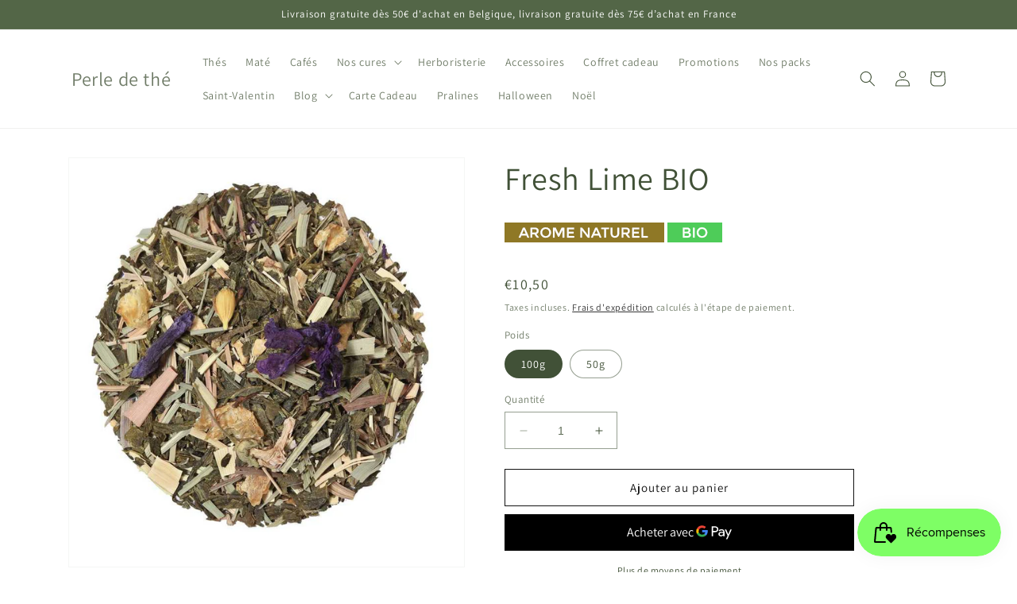

--- FILE ---
content_type: text/html; charset=utf-8
request_url: https://perledethe.be/products/fresh-lime-bio
body_size: 43302
content:
<!doctype html>
<html class="no-js" lang="fr">
  <head>


    <meta charset="utf-8">
    <meta http-equiv="X-UA-Compatible" content="IE=edge">
    <meta name="viewport" content="width=device-width,initial-scale=1">
    <meta name="theme-color" content="">
    <link rel="canonical" href="https://perledethe.be/products/fresh-lime-bio">
    <link rel="preconnect" href="https://cdn.shopify.com" crossorigin><link rel="icon" type="image/png" href="//perledethe.be/cdn/shop/files/PERLE_DE_THe_v3.png?crop=center&height=32&v=1685275043&width=32"><link rel="preconnect" href="https://fonts.shopifycdn.com" crossorigin><title>
      Fresh Lime BIO
 &ndash; Perle de thé</title>

    
      <meta name="description" content="  Thé vert China Sencha : Le thé vert est riche en antioxydants, en particulier les catéchines, qui peuvent aider à réduire le risque de maladies cardiovasculaires, à stimuler le métabolisme et à améliorer la santé cognitive. Citronnelle : La citronnelle est souvent utilisée pour ses propriétés apaisantes et anti-infla">
    

    

<meta property="og:site_name" content="Perle de thé">
<meta property="og:url" content="https://perledethe.be/products/fresh-lime-bio">
<meta property="og:title" content="Fresh Lime BIO">
<meta property="og:type" content="product">
<meta property="og:description" content="  Thé vert China Sencha : Le thé vert est riche en antioxydants, en particulier les catéchines, qui peuvent aider à réduire le risque de maladies cardiovasculaires, à stimuler le métabolisme et à améliorer la santé cognitive. Citronnelle : La citronnelle est souvent utilisée pour ses propriétés apaisantes et anti-infla"><meta property="og:image" content="http://perledethe.be/cdn/shop/files/FreshLimeBIO.jpg?v=1691138721">
  <meta property="og:image:secure_url" content="https://perledethe.be/cdn/shop/files/FreshLimeBIO.jpg?v=1691138721">
  <meta property="og:image:width" content="800">
  <meta property="og:image:height" content="828"><meta property="og:price:amount" content="6,00">
  <meta property="og:price:currency" content="EUR"><meta name="twitter:card" content="summary_large_image">
<meta name="twitter:title" content="Fresh Lime BIO">
<meta name="twitter:description" content="  Thé vert China Sencha : Le thé vert est riche en antioxydants, en particulier les catéchines, qui peuvent aider à réduire le risque de maladies cardiovasculaires, à stimuler le métabolisme et à améliorer la santé cognitive. Citronnelle : La citronnelle est souvent utilisée pour ses propriétés apaisantes et anti-infla">


    <script src="//perledethe.be/cdn/shop/t/1/assets/constants.js?v=95358004781563950421685043056" defer="defer"></script>
    <script src="//perledethe.be/cdn/shop/t/1/assets/pubsub.js?v=2921868252632587581685043071" defer="defer"></script>
    <script src="//perledethe.be/cdn/shop/t/1/assets/global.js?v=127210358271191040921685043061" defer="defer"></script>
    <script>window.performance && window.performance.mark && window.performance.mark('shopify.content_for_header.start');</script><meta id="shopify-digital-wallet" name="shopify-digital-wallet" content="/75844944198/digital_wallets/dialog">
<meta name="shopify-checkout-api-token" content="e906cc425cf2f00832e1de591ec2a994">
<link rel="alternate" type="application/json+oembed" href="https://perledethe.be/products/fresh-lime-bio.oembed">
<script async="async" src="/checkouts/internal/preloads.js?locale=fr-BE"></script>
<script id="apple-pay-shop-capabilities" type="application/json">{"shopId":75844944198,"countryCode":"BE","currencyCode":"EUR","merchantCapabilities":["supports3DS"],"merchantId":"gid:\/\/shopify\/Shop\/75844944198","merchantName":"Perle de thé","requiredBillingContactFields":["postalAddress","email"],"requiredShippingContactFields":["postalAddress","email"],"shippingType":"shipping","supportedNetworks":["visa","maestro","masterCard"],"total":{"type":"pending","label":"Perle de thé","amount":"1.00"},"shopifyPaymentsEnabled":true,"supportsSubscriptions":true}</script>
<script id="shopify-features" type="application/json">{"accessToken":"e906cc425cf2f00832e1de591ec2a994","betas":["rich-media-storefront-analytics"],"domain":"perledethe.be","predictiveSearch":true,"shopId":75844944198,"locale":"fr"}</script>
<script>var Shopify = Shopify || {};
Shopify.shop = "d14ebd.myshopify.com";
Shopify.locale = "fr";
Shopify.currency = {"active":"EUR","rate":"1.0"};
Shopify.country = "BE";
Shopify.theme = {"name":"Dawn","id":149629370694,"schema_name":"Dawn","schema_version":"9.0.0","theme_store_id":887,"role":"main"};
Shopify.theme.handle = "null";
Shopify.theme.style = {"id":null,"handle":null};
Shopify.cdnHost = "perledethe.be/cdn";
Shopify.routes = Shopify.routes || {};
Shopify.routes.root = "/";</script>
<script type="module">!function(o){(o.Shopify=o.Shopify||{}).modules=!0}(window);</script>
<script>!function(o){function n(){var o=[];function n(){o.push(Array.prototype.slice.apply(arguments))}return n.q=o,n}var t=o.Shopify=o.Shopify||{};t.loadFeatures=n(),t.autoloadFeatures=n()}(window);</script>
<script id="shop-js-analytics" type="application/json">{"pageType":"product"}</script>
<script defer="defer" async type="module" src="//perledethe.be/cdn/shopifycloud/shop-js/modules/v2/client.init-shop-cart-sync_XvpUV7qp.fr.esm.js"></script>
<script defer="defer" async type="module" src="//perledethe.be/cdn/shopifycloud/shop-js/modules/v2/chunk.common_C2xzKNNs.esm.js"></script>
<script type="module">
  await import("//perledethe.be/cdn/shopifycloud/shop-js/modules/v2/client.init-shop-cart-sync_XvpUV7qp.fr.esm.js");
await import("//perledethe.be/cdn/shopifycloud/shop-js/modules/v2/chunk.common_C2xzKNNs.esm.js");

  window.Shopify.SignInWithShop?.initShopCartSync?.({"fedCMEnabled":true,"windoidEnabled":true});

</script>
<script>(function() {
  var isLoaded = false;
  function asyncLoad() {
    if (isLoaded) return;
    isLoaded = true;
    var urls = ["https:\/\/boostsales.apps.avada.io\/scripttag\/avada-tracking.min.js?shop=d14ebd.myshopify.com","https:\/\/cdn-app.cart-bot.net\/public\/js\/append.js?shop=d14ebd.myshopify.com","https:\/\/cdn.provesrc.com\/provesrc.js?apiKey=eyJhbGciOiJIUzI1NiIsInR5cCI6IkpXVCJ9.eyJhY2NvdW50SWQiOiI2OGRmYTBhMjJjOTUxNzU0MWE4YTc3MTgiLCJpYXQiOjE3NTk0ODYxMTR9.8OQ0q9dPrRMOCLeAuHNs_Jw2sCdikiQ6yB_eDPikDaY\u0026shop=d14ebd.myshopify.com"];
    for (var i = 0; i < urls.length; i++) {
      var s = document.createElement('script');
      s.type = 'text/javascript';
      s.async = true;
      s.src = urls[i];
      var x = document.getElementsByTagName('script')[0];
      x.parentNode.insertBefore(s, x);
    }
  };
  if(window.attachEvent) {
    window.attachEvent('onload', asyncLoad);
  } else {
    window.addEventListener('load', asyncLoad, false);
  }
})();</script>
<script id="__st">var __st={"a":75844944198,"offset":3600,"reqid":"9f178b69-4ec2-4cd4-8182-147c74578473-1768742957","pageurl":"perledethe.be\/products\/fresh-lime-bio","u":"533efaaa7503","p":"product","rtyp":"product","rid":8486469435718};</script>
<script>window.ShopifyPaypalV4VisibilityTracking = true;</script>
<script id="captcha-bootstrap">!function(){'use strict';const t='contact',e='account',n='new_comment',o=[[t,t],['blogs',n],['comments',n],[t,'customer']],c=[[e,'customer_login'],[e,'guest_login'],[e,'recover_customer_password'],[e,'create_customer']],r=t=>t.map((([t,e])=>`form[action*='/${t}']:not([data-nocaptcha='true']) input[name='form_type'][value='${e}']`)).join(','),a=t=>()=>t?[...document.querySelectorAll(t)].map((t=>t.form)):[];function s(){const t=[...o],e=r(t);return a(e)}const i='password',u='form_key',d=['recaptcha-v3-token','g-recaptcha-response','h-captcha-response',i],f=()=>{try{return window.sessionStorage}catch{return}},m='__shopify_v',_=t=>t.elements[u];function p(t,e,n=!1){try{const o=window.sessionStorage,c=JSON.parse(o.getItem(e)),{data:r}=function(t){const{data:e,action:n}=t;return t[m]||n?{data:e,action:n}:{data:t,action:n}}(c);for(const[e,n]of Object.entries(r))t.elements[e]&&(t.elements[e].value=n);n&&o.removeItem(e)}catch(o){console.error('form repopulation failed',{error:o})}}const l='form_type',E='cptcha';function T(t){t.dataset[E]=!0}const w=window,h=w.document,L='Shopify',v='ce_forms',y='captcha';let A=!1;((t,e)=>{const n=(g='f06e6c50-85a8-45c8-87d0-21a2b65856fe',I='https://cdn.shopify.com/shopifycloud/storefront-forms-hcaptcha/ce_storefront_forms_captcha_hcaptcha.v1.5.2.iife.js',D={infoText:'Protégé par hCaptcha',privacyText:'Confidentialité',termsText:'Conditions'},(t,e,n)=>{const o=w[L][v],c=o.bindForm;if(c)return c(t,g,e,D).then(n);var r;o.q.push([[t,g,e,D],n]),r=I,A||(h.body.append(Object.assign(h.createElement('script'),{id:'captcha-provider',async:!0,src:r})),A=!0)});var g,I,D;w[L]=w[L]||{},w[L][v]=w[L][v]||{},w[L][v].q=[],w[L][y]=w[L][y]||{},w[L][y].protect=function(t,e){n(t,void 0,e),T(t)},Object.freeze(w[L][y]),function(t,e,n,w,h,L){const[v,y,A,g]=function(t,e,n){const i=e?o:[],u=t?c:[],d=[...i,...u],f=r(d),m=r(i),_=r(d.filter((([t,e])=>n.includes(e))));return[a(f),a(m),a(_),s()]}(w,h,L),I=t=>{const e=t.target;return e instanceof HTMLFormElement?e:e&&e.form},D=t=>v().includes(t);t.addEventListener('submit',(t=>{const e=I(t);if(!e)return;const n=D(e)&&!e.dataset.hcaptchaBound&&!e.dataset.recaptchaBound,o=_(e),c=g().includes(e)&&(!o||!o.value);(n||c)&&t.preventDefault(),c&&!n&&(function(t){try{if(!f())return;!function(t){const e=f();if(!e)return;const n=_(t);if(!n)return;const o=n.value;o&&e.removeItem(o)}(t);const e=Array.from(Array(32),(()=>Math.random().toString(36)[2])).join('');!function(t,e){_(t)||t.append(Object.assign(document.createElement('input'),{type:'hidden',name:u})),t.elements[u].value=e}(t,e),function(t,e){const n=f();if(!n)return;const o=[...t.querySelectorAll(`input[type='${i}']`)].map((({name:t})=>t)),c=[...d,...o],r={};for(const[a,s]of new FormData(t).entries())c.includes(a)||(r[a]=s);n.setItem(e,JSON.stringify({[m]:1,action:t.action,data:r}))}(t,e)}catch(e){console.error('failed to persist form',e)}}(e),e.submit())}));const S=(t,e)=>{t&&!t.dataset[E]&&(n(t,e.some((e=>e===t))),T(t))};for(const o of['focusin','change'])t.addEventListener(o,(t=>{const e=I(t);D(e)&&S(e,y())}));const B=e.get('form_key'),M=e.get(l),P=B&&M;t.addEventListener('DOMContentLoaded',(()=>{const t=y();if(P)for(const e of t)e.elements[l].value===M&&p(e,B);[...new Set([...A(),...v().filter((t=>'true'===t.dataset.shopifyCaptcha))])].forEach((e=>S(e,t)))}))}(h,new URLSearchParams(w.location.search),n,t,e,['guest_login'])})(!0,!0)}();</script>
<script integrity="sha256-4kQ18oKyAcykRKYeNunJcIwy7WH5gtpwJnB7kiuLZ1E=" data-source-attribution="shopify.loadfeatures" defer="defer" src="//perledethe.be/cdn/shopifycloud/storefront/assets/storefront/load_feature-a0a9edcb.js" crossorigin="anonymous"></script>
<script data-source-attribution="shopify.dynamic_checkout.dynamic.init">var Shopify=Shopify||{};Shopify.PaymentButton=Shopify.PaymentButton||{isStorefrontPortableWallets:!0,init:function(){window.Shopify.PaymentButton.init=function(){};var t=document.createElement("script");t.src="https://perledethe.be/cdn/shopifycloud/portable-wallets/latest/portable-wallets.fr.js",t.type="module",document.head.appendChild(t)}};
</script>
<script data-source-attribution="shopify.dynamic_checkout.buyer_consent">
  function portableWalletsHideBuyerConsent(e){var t=document.getElementById("shopify-buyer-consent"),n=document.getElementById("shopify-subscription-policy-button");t&&n&&(t.classList.add("hidden"),t.setAttribute("aria-hidden","true"),n.removeEventListener("click",e))}function portableWalletsShowBuyerConsent(e){var t=document.getElementById("shopify-buyer-consent"),n=document.getElementById("shopify-subscription-policy-button");t&&n&&(t.classList.remove("hidden"),t.removeAttribute("aria-hidden"),n.addEventListener("click",e))}window.Shopify?.PaymentButton&&(window.Shopify.PaymentButton.hideBuyerConsent=portableWalletsHideBuyerConsent,window.Shopify.PaymentButton.showBuyerConsent=portableWalletsShowBuyerConsent);
</script>
<script>
  function portableWalletsCleanup(e){e&&e.src&&console.error("Failed to load portable wallets script "+e.src);var t=document.querySelectorAll("shopify-accelerated-checkout .shopify-payment-button__skeleton, shopify-accelerated-checkout-cart .wallet-cart-button__skeleton"),e=document.getElementById("shopify-buyer-consent");for(let e=0;e<t.length;e++)t[e].remove();e&&e.remove()}function portableWalletsNotLoadedAsModule(e){e instanceof ErrorEvent&&"string"==typeof e.message&&e.message.includes("import.meta")&&"string"==typeof e.filename&&e.filename.includes("portable-wallets")&&(window.removeEventListener("error",portableWalletsNotLoadedAsModule),window.Shopify.PaymentButton.failedToLoad=e,"loading"===document.readyState?document.addEventListener("DOMContentLoaded",window.Shopify.PaymentButton.init):window.Shopify.PaymentButton.init())}window.addEventListener("error",portableWalletsNotLoadedAsModule);
</script>

<script type="module" src="https://perledethe.be/cdn/shopifycloud/portable-wallets/latest/portable-wallets.fr.js" onError="portableWalletsCleanup(this)" crossorigin="anonymous"></script>
<script nomodule>
  document.addEventListener("DOMContentLoaded", portableWalletsCleanup);
</script>

<script id='scb4127' type='text/javascript' async='' src='https://perledethe.be/cdn/shopifycloud/privacy-banner/storefront-banner.js'></script><link id="shopify-accelerated-checkout-styles" rel="stylesheet" media="screen" href="https://perledethe.be/cdn/shopifycloud/portable-wallets/latest/accelerated-checkout-backwards-compat.css" crossorigin="anonymous">
<style id="shopify-accelerated-checkout-cart">
        #shopify-buyer-consent {
  margin-top: 1em;
  display: inline-block;
  width: 100%;
}

#shopify-buyer-consent.hidden {
  display: none;
}

#shopify-subscription-policy-button {
  background: none;
  border: none;
  padding: 0;
  text-decoration: underline;
  font-size: inherit;
  cursor: pointer;
}

#shopify-subscription-policy-button::before {
  box-shadow: none;
}

      </style>
<script id="sections-script" data-sections="header" defer="defer" src="//perledethe.be/cdn/shop/t/1/compiled_assets/scripts.js?524"></script>
<script>window.performance && window.performance.mark && window.performance.mark('shopify.content_for_header.end');</script>


    <style data-shopify>
      @font-face {
  font-family: Assistant;
  font-weight: 400;
  font-style: normal;
  font-display: swap;
  src: url("//perledethe.be/cdn/fonts/assistant/assistant_n4.9120912a469cad1cc292572851508ca49d12e768.woff2") format("woff2"),
       url("//perledethe.be/cdn/fonts/assistant/assistant_n4.6e9875ce64e0fefcd3f4446b7ec9036b3ddd2985.woff") format("woff");
}

      @font-face {
  font-family: Assistant;
  font-weight: 700;
  font-style: normal;
  font-display: swap;
  src: url("//perledethe.be/cdn/fonts/assistant/assistant_n7.bf44452348ec8b8efa3aa3068825305886b1c83c.woff2") format("woff2"),
       url("//perledethe.be/cdn/fonts/assistant/assistant_n7.0c887fee83f6b3bda822f1150b912c72da0f7b64.woff") format("woff");
}

      
      
      @font-face {
  font-family: Assistant;
  font-weight: 400;
  font-style: normal;
  font-display: swap;
  src: url("//perledethe.be/cdn/fonts/assistant/assistant_n4.9120912a469cad1cc292572851508ca49d12e768.woff2") format("woff2"),
       url("//perledethe.be/cdn/fonts/assistant/assistant_n4.6e9875ce64e0fefcd3f4446b7ec9036b3ddd2985.woff") format("woff");
}


      :root {
        --font-body-family: Assistant, sans-serif;
        --font-body-style: normal;
        --font-body-weight: 400;
        --font-body-weight-bold: 700;

        --font-heading-family: Assistant, sans-serif;
        --font-heading-style: normal;
        --font-heading-weight: 400;

        --font-body-scale: 1.0;
        --font-heading-scale: 1.0;

        --color-base-text: 65, 81, 55;
        --color-shadow: 65, 81, 55;
        --color-base-background-1: 255, 255, 255;
        --color-base-background-2: 245, 245, 245;
        --color-base-solid-button-labels: 255, 255, 255;
        --color-base-outline-button-labels: 18, 18, 18;
        --color-base-accent-1: 83, 102, 71;
        --color-base-accent-2: 51, 79, 180;
        --payment-terms-background-color: #ffffff;

        --gradient-base-background-1: #ffffff;
        --gradient-base-background-2: #f5f5f5;
        --gradient-base-accent-1: #536647;
        --gradient-base-accent-2: #334fb4;

        --media-padding: px;
        --media-border-opacity: 0.05;
        --media-border-width: 1px;
        --media-radius: 0px;
        --media-shadow-opacity: 0.0;
        --media-shadow-horizontal-offset: 0px;
        --media-shadow-vertical-offset: 0px;
        --media-shadow-blur-radius: 5px;
        --media-shadow-visible: 0;

        --page-width: 120rem;
        --page-width-margin: 0rem;

        --product-card-image-padding: 0.0rem;
        --product-card-corner-radius: 0.0rem;
        --product-card-text-alignment: left;
        --product-card-border-width: 0.0rem;
        --product-card-border-opacity: 0.1;
        --product-card-shadow-opacity: 0.0;
        --product-card-shadow-visible: 0;
        --product-card-shadow-horizontal-offset: 0.0rem;
        --product-card-shadow-vertical-offset: 0.4rem;
        --product-card-shadow-blur-radius: 0.5rem;

        --collection-card-image-padding: 0.0rem;
        --collection-card-corner-radius: 1.2rem;
        --collection-card-text-alignment: left;
        --collection-card-border-width: 0.0rem;
        --collection-card-border-opacity: 1.0;
        --collection-card-shadow-opacity: 0.0;
        --collection-card-shadow-visible: 0;
        --collection-card-shadow-horizontal-offset: 0.0rem;
        --collection-card-shadow-vertical-offset: 0.4rem;
        --collection-card-shadow-blur-radius: 0.5rem;

        --blog-card-image-padding: 0.0rem;
        --blog-card-corner-radius: 0.0rem;
        --blog-card-text-alignment: left;
        --blog-card-border-width: 0.0rem;
        --blog-card-border-opacity: 0.1;
        --blog-card-shadow-opacity: 0.0;
        --blog-card-shadow-visible: 0;
        --blog-card-shadow-horizontal-offset: 0.0rem;
        --blog-card-shadow-vertical-offset: 0.4rem;
        --blog-card-shadow-blur-radius: 0.5rem;

        --badge-corner-radius: 4.0rem;

        --popup-border-width: 1px;
        --popup-border-opacity: 0.1;
        --popup-corner-radius: 0px;
        --popup-shadow-opacity: 0.0;
        --popup-shadow-horizontal-offset: 0px;
        --popup-shadow-vertical-offset: 4px;
        --popup-shadow-blur-radius: 5px;

        --drawer-border-width: 1px;
        --drawer-border-opacity: 0.1;
        --drawer-shadow-opacity: 0.0;
        --drawer-shadow-horizontal-offset: 0px;
        --drawer-shadow-vertical-offset: 4px;
        --drawer-shadow-blur-radius: 5px;

        --spacing-sections-desktop: 0px;
        --spacing-sections-mobile: 0px;

        --grid-desktop-vertical-spacing: 8px;
        --grid-desktop-horizontal-spacing: 8px;
        --grid-mobile-vertical-spacing: 4px;
        --grid-mobile-horizontal-spacing: 4px;

        --text-boxes-border-opacity: 0.1;
        --text-boxes-border-width: 0px;
        --text-boxes-radius: 0px;
        --text-boxes-shadow-opacity: 0.0;
        --text-boxes-shadow-visible: 0;
        --text-boxes-shadow-horizontal-offset: 0px;
        --text-boxes-shadow-vertical-offset: 4px;
        --text-boxes-shadow-blur-radius: 5px;

        --buttons-radius: 0px;
        --buttons-radius-outset: 0px;
        --buttons-border-width: 1px;
        --buttons-border-opacity: 1.0;
        --buttons-shadow-opacity: 0.0;
        --buttons-shadow-visible: 0;
        --buttons-shadow-horizontal-offset: 0px;
        --buttons-shadow-vertical-offset: 4px;
        --buttons-shadow-blur-radius: 5px;
        --buttons-border-offset: 0px;

        --inputs-radius: 0px;
        --inputs-border-width: 1px;
        --inputs-border-opacity: 0.55;
        --inputs-shadow-opacity: 0.0;
        --inputs-shadow-horizontal-offset: 0px;
        --inputs-margin-offset: 0px;
        --inputs-shadow-vertical-offset: 4px;
        --inputs-shadow-blur-radius: 5px;
        --inputs-radius-outset: 0px;

        --variant-pills-radius: 40px;
        --variant-pills-border-width: 1px;
        --variant-pills-border-opacity: 0.55;
        --variant-pills-shadow-opacity: 0.0;
        --variant-pills-shadow-horizontal-offset: 0px;
        --variant-pills-shadow-vertical-offset: 4px;
        --variant-pills-shadow-blur-radius: 5px;
      }

      *,
      *::before,
      *::after {
        box-sizing: inherit;
      }

      html {
        box-sizing: border-box;
        font-size: calc(var(--font-body-scale) * 62.5%);
        height: 100%;
      }

      body {
        display: grid;
        grid-template-rows: auto auto 1fr auto;
        grid-template-columns: 100%;
        min-height: 100%;
        margin: 0;
        font-size: 1.5rem;
        letter-spacing: 0.06rem;
        line-height: calc(1 + 0.8 / var(--font-body-scale));
        font-family: var(--font-body-family);
        font-style: var(--font-body-style);
        font-weight: var(--font-body-weight);
      }

      @media screen and (min-width: 750px) {
        body {
          font-size: 1.6rem;
        }
      }
    </style>

    <link href="//perledethe.be/cdn/shop/t/1/assets/base.css?v=140624990073879848751685043025" rel="stylesheet" type="text/css" media="all" />
<link rel="preload" as="font" href="//perledethe.be/cdn/fonts/assistant/assistant_n4.9120912a469cad1cc292572851508ca49d12e768.woff2" type="font/woff2" crossorigin><link rel="preload" as="font" href="//perledethe.be/cdn/fonts/assistant/assistant_n4.9120912a469cad1cc292572851508ca49d12e768.woff2" type="font/woff2" crossorigin><link rel="stylesheet" href="//perledethe.be/cdn/shop/t/1/assets/component-predictive-search.css?v=85913294783299393391685043050" media="print" onload="this.media='all'"><script>document.documentElement.className = document.documentElement.className.replace('no-js', 'js');
    if (Shopify.designMode) {
      document.documentElement.classList.add('shopify-design-mode');
    }
    </script>
  <script src="https://cdn.shopify.com/extensions/019bb1eb-3017-7eaa-b546-f7de9ed1564f/my-app-527/assets/productReview.js" type="text/javascript" defer="defer"></script>
<link href="https://cdn.shopify.com/extensions/019bb1eb-3017-7eaa-b546-f7de9ed1564f/my-app-527/assets/frontend.css" rel="stylesheet" type="text/css" media="all">
<script src="https://cdn.shopify.com/extensions/019bc7e9-d98c-71e0-bb25-69de9349bf29/smile-io-266/assets/smile-loader.js" type="text/javascript" defer="defer"></script>
<script src="https://cdn.shopify.com/extensions/0199767f-28e2-7d08-a330-ead3acf1e056/toastibar-15/assets/mps-toastibar.min.js" type="text/javascript" defer="defer"></script>
<script src="https://cdn.shopify.com/extensions/019b6eab-211e-7978-ad83-a373ee147c2e/avada-boost-sales-41/assets/avada-offer.js" type="text/javascript" defer="defer"></script>
<link href="https://monorail-edge.shopifysvc.com" rel="dns-prefetch">
<script>(function(){if ("sendBeacon" in navigator && "performance" in window) {try {var session_token_from_headers = performance.getEntriesByType('navigation')[0].serverTiming.find(x => x.name == '_s').description;} catch {var session_token_from_headers = undefined;}var session_cookie_matches = document.cookie.match(/_shopify_s=([^;]*)/);var session_token_from_cookie = session_cookie_matches && session_cookie_matches.length === 2 ? session_cookie_matches[1] : "";var session_token = session_token_from_headers || session_token_from_cookie || "";function handle_abandonment_event(e) {var entries = performance.getEntries().filter(function(entry) {return /monorail-edge.shopifysvc.com/.test(entry.name);});if (!window.abandonment_tracked && entries.length === 0) {window.abandonment_tracked = true;var currentMs = Date.now();var navigation_start = performance.timing.navigationStart;var payload = {shop_id: 75844944198,url: window.location.href,navigation_start,duration: currentMs - navigation_start,session_token,page_type: "product"};window.navigator.sendBeacon("https://monorail-edge.shopifysvc.com/v1/produce", JSON.stringify({schema_id: "online_store_buyer_site_abandonment/1.1",payload: payload,metadata: {event_created_at_ms: currentMs,event_sent_at_ms: currentMs}}));}}window.addEventListener('pagehide', handle_abandonment_event);}}());</script>
<script id="web-pixels-manager-setup">(function e(e,d,r,n,o){if(void 0===o&&(o={}),!Boolean(null===(a=null===(i=window.Shopify)||void 0===i?void 0:i.analytics)||void 0===a?void 0:a.replayQueue)){var i,a;window.Shopify=window.Shopify||{};var t=window.Shopify;t.analytics=t.analytics||{};var s=t.analytics;s.replayQueue=[],s.publish=function(e,d,r){return s.replayQueue.push([e,d,r]),!0};try{self.performance.mark("wpm:start")}catch(e){}var l=function(){var e={modern:/Edge?\/(1{2}[4-9]|1[2-9]\d|[2-9]\d{2}|\d{4,})\.\d+(\.\d+|)|Firefox\/(1{2}[4-9]|1[2-9]\d|[2-9]\d{2}|\d{4,})\.\d+(\.\d+|)|Chrom(ium|e)\/(9{2}|\d{3,})\.\d+(\.\d+|)|(Maci|X1{2}).+ Version\/(15\.\d+|(1[6-9]|[2-9]\d|\d{3,})\.\d+)([,.]\d+|)( \(\w+\)|)( Mobile\/\w+|) Safari\/|Chrome.+OPR\/(9{2}|\d{3,})\.\d+\.\d+|(CPU[ +]OS|iPhone[ +]OS|CPU[ +]iPhone|CPU IPhone OS|CPU iPad OS)[ +]+(15[._]\d+|(1[6-9]|[2-9]\d|\d{3,})[._]\d+)([._]\d+|)|Android:?[ /-](13[3-9]|1[4-9]\d|[2-9]\d{2}|\d{4,})(\.\d+|)(\.\d+|)|Android.+Firefox\/(13[5-9]|1[4-9]\d|[2-9]\d{2}|\d{4,})\.\d+(\.\d+|)|Android.+Chrom(ium|e)\/(13[3-9]|1[4-9]\d|[2-9]\d{2}|\d{4,})\.\d+(\.\d+|)|SamsungBrowser\/([2-9]\d|\d{3,})\.\d+/,legacy:/Edge?\/(1[6-9]|[2-9]\d|\d{3,})\.\d+(\.\d+|)|Firefox\/(5[4-9]|[6-9]\d|\d{3,})\.\d+(\.\d+|)|Chrom(ium|e)\/(5[1-9]|[6-9]\d|\d{3,})\.\d+(\.\d+|)([\d.]+$|.*Safari\/(?![\d.]+ Edge\/[\d.]+$))|(Maci|X1{2}).+ Version\/(10\.\d+|(1[1-9]|[2-9]\d|\d{3,})\.\d+)([,.]\d+|)( \(\w+\)|)( Mobile\/\w+|) Safari\/|Chrome.+OPR\/(3[89]|[4-9]\d|\d{3,})\.\d+\.\d+|(CPU[ +]OS|iPhone[ +]OS|CPU[ +]iPhone|CPU IPhone OS|CPU iPad OS)[ +]+(10[._]\d+|(1[1-9]|[2-9]\d|\d{3,})[._]\d+)([._]\d+|)|Android:?[ /-](13[3-9]|1[4-9]\d|[2-9]\d{2}|\d{4,})(\.\d+|)(\.\d+|)|Mobile Safari.+OPR\/([89]\d|\d{3,})\.\d+\.\d+|Android.+Firefox\/(13[5-9]|1[4-9]\d|[2-9]\d{2}|\d{4,})\.\d+(\.\d+|)|Android.+Chrom(ium|e)\/(13[3-9]|1[4-9]\d|[2-9]\d{2}|\d{4,})\.\d+(\.\d+|)|Android.+(UC? ?Browser|UCWEB|U3)[ /]?(15\.([5-9]|\d{2,})|(1[6-9]|[2-9]\d|\d{3,})\.\d+)\.\d+|SamsungBrowser\/(5\.\d+|([6-9]|\d{2,})\.\d+)|Android.+MQ{2}Browser\/(14(\.(9|\d{2,})|)|(1[5-9]|[2-9]\d|\d{3,})(\.\d+|))(\.\d+|)|K[Aa][Ii]OS\/(3\.\d+|([4-9]|\d{2,})\.\d+)(\.\d+|)/},d=e.modern,r=e.legacy,n=navigator.userAgent;return n.match(d)?"modern":n.match(r)?"legacy":"unknown"}(),u="modern"===l?"modern":"legacy",c=(null!=n?n:{modern:"",legacy:""})[u],f=function(e){return[e.baseUrl,"/wpm","/b",e.hashVersion,"modern"===e.buildTarget?"m":"l",".js"].join("")}({baseUrl:d,hashVersion:r,buildTarget:u}),m=function(e){var d=e.version,r=e.bundleTarget,n=e.surface,o=e.pageUrl,i=e.monorailEndpoint;return{emit:function(e){var a=e.status,t=e.errorMsg,s=(new Date).getTime(),l=JSON.stringify({metadata:{event_sent_at_ms:s},events:[{schema_id:"web_pixels_manager_load/3.1",payload:{version:d,bundle_target:r,page_url:o,status:a,surface:n,error_msg:t},metadata:{event_created_at_ms:s}}]});if(!i)return console&&console.warn&&console.warn("[Web Pixels Manager] No Monorail endpoint provided, skipping logging."),!1;try{return self.navigator.sendBeacon.bind(self.navigator)(i,l)}catch(e){}var u=new XMLHttpRequest;try{return u.open("POST",i,!0),u.setRequestHeader("Content-Type","text/plain"),u.send(l),!0}catch(e){return console&&console.warn&&console.warn("[Web Pixels Manager] Got an unhandled error while logging to Monorail."),!1}}}}({version:r,bundleTarget:l,surface:e.surface,pageUrl:self.location.href,monorailEndpoint:e.monorailEndpoint});try{o.browserTarget=l,function(e){var d=e.src,r=e.async,n=void 0===r||r,o=e.onload,i=e.onerror,a=e.sri,t=e.scriptDataAttributes,s=void 0===t?{}:t,l=document.createElement("script"),u=document.querySelector("head"),c=document.querySelector("body");if(l.async=n,l.src=d,a&&(l.integrity=a,l.crossOrigin="anonymous"),s)for(var f in s)if(Object.prototype.hasOwnProperty.call(s,f))try{l.dataset[f]=s[f]}catch(e){}if(o&&l.addEventListener("load",o),i&&l.addEventListener("error",i),u)u.appendChild(l);else{if(!c)throw new Error("Did not find a head or body element to append the script");c.appendChild(l)}}({src:f,async:!0,onload:function(){if(!function(){var e,d;return Boolean(null===(d=null===(e=window.Shopify)||void 0===e?void 0:e.analytics)||void 0===d?void 0:d.initialized)}()){var d=window.webPixelsManager.init(e)||void 0;if(d){var r=window.Shopify.analytics;r.replayQueue.forEach((function(e){var r=e[0],n=e[1],o=e[2];d.publishCustomEvent(r,n,o)})),r.replayQueue=[],r.publish=d.publishCustomEvent,r.visitor=d.visitor,r.initialized=!0}}},onerror:function(){return m.emit({status:"failed",errorMsg:"".concat(f," has failed to load")})},sri:function(e){var d=/^sha384-[A-Za-z0-9+/=]+$/;return"string"==typeof e&&d.test(e)}(c)?c:"",scriptDataAttributes:o}),m.emit({status:"loading"})}catch(e){m.emit({status:"failed",errorMsg:(null==e?void 0:e.message)||"Unknown error"})}}})({shopId: 75844944198,storefrontBaseUrl: "https://perledethe.be",extensionsBaseUrl: "https://extensions.shopifycdn.com/cdn/shopifycloud/web-pixels-manager",monorailEndpoint: "https://monorail-edge.shopifysvc.com/unstable/produce_batch",surface: "storefront-renderer",enabledBetaFlags: ["2dca8a86"],webPixelsConfigList: [{"id":"shopify-app-pixel","configuration":"{}","eventPayloadVersion":"v1","runtimeContext":"STRICT","scriptVersion":"0450","apiClientId":"shopify-pixel","type":"APP","privacyPurposes":["ANALYTICS","MARKETING"]},{"id":"shopify-custom-pixel","eventPayloadVersion":"v1","runtimeContext":"LAX","scriptVersion":"0450","apiClientId":"shopify-pixel","type":"CUSTOM","privacyPurposes":["ANALYTICS","MARKETING"]}],isMerchantRequest: false,initData: {"shop":{"name":"Perle de thé","paymentSettings":{"currencyCode":"EUR"},"myshopifyDomain":"d14ebd.myshopify.com","countryCode":"BE","storefrontUrl":"https:\/\/perledethe.be"},"customer":null,"cart":null,"checkout":null,"productVariants":[{"price":{"amount":10.5,"currencyCode":"EUR"},"product":{"title":"Fresh Lime BIO","vendor":"Perle de thé","id":"8486469435718","untranslatedTitle":"Fresh Lime BIO","url":"\/products\/fresh-lime-bio","type":""},"id":"47077025743174","image":{"src":"\/\/perledethe.be\/cdn\/shop\/files\/FreshLimeBIO.jpg?v=1691138721"},"sku":"","title":"100g","untranslatedTitle":"100g"},{"price":{"amount":6.0,"currencyCode":"EUR"},"product":{"title":"Fresh Lime BIO","vendor":"Perle de thé","id":"8486469435718","untranslatedTitle":"Fresh Lime BIO","url":"\/products\/fresh-lime-bio","type":""},"id":"53642802200902","image":{"src":"\/\/perledethe.be\/cdn\/shop\/files\/FreshLimeBIO.jpg?v=1691138721"},"sku":null,"title":"50g","untranslatedTitle":"50g"}],"purchasingCompany":null},},"https://perledethe.be/cdn","fcfee988w5aeb613cpc8e4bc33m6693e112",{"modern":"","legacy":""},{"shopId":"75844944198","storefrontBaseUrl":"https:\/\/perledethe.be","extensionBaseUrl":"https:\/\/extensions.shopifycdn.com\/cdn\/shopifycloud\/web-pixels-manager","surface":"storefront-renderer","enabledBetaFlags":"[\"2dca8a86\"]","isMerchantRequest":"false","hashVersion":"fcfee988w5aeb613cpc8e4bc33m6693e112","publish":"custom","events":"[[\"page_viewed\",{}],[\"product_viewed\",{\"productVariant\":{\"price\":{\"amount\":10.5,\"currencyCode\":\"EUR\"},\"product\":{\"title\":\"Fresh Lime BIO\",\"vendor\":\"Perle de thé\",\"id\":\"8486469435718\",\"untranslatedTitle\":\"Fresh Lime BIO\",\"url\":\"\/products\/fresh-lime-bio\",\"type\":\"\"},\"id\":\"47077025743174\",\"image\":{\"src\":\"\/\/perledethe.be\/cdn\/shop\/files\/FreshLimeBIO.jpg?v=1691138721\"},\"sku\":\"\",\"title\":\"100g\",\"untranslatedTitle\":\"100g\"}}]]"});</script><script>
  window.ShopifyAnalytics = window.ShopifyAnalytics || {};
  window.ShopifyAnalytics.meta = window.ShopifyAnalytics.meta || {};
  window.ShopifyAnalytics.meta.currency = 'EUR';
  var meta = {"product":{"id":8486469435718,"gid":"gid:\/\/shopify\/Product\/8486469435718","vendor":"Perle de thé","type":"","handle":"fresh-lime-bio","variants":[{"id":47077025743174,"price":1050,"name":"Fresh Lime BIO - 100g","public_title":"100g","sku":""},{"id":53642802200902,"price":600,"name":"Fresh Lime BIO - 50g","public_title":"50g","sku":null}],"remote":false},"page":{"pageType":"product","resourceType":"product","resourceId":8486469435718,"requestId":"9f178b69-4ec2-4cd4-8182-147c74578473-1768742957"}};
  for (var attr in meta) {
    window.ShopifyAnalytics.meta[attr] = meta[attr];
  }
</script>
<script class="analytics">
  (function () {
    var customDocumentWrite = function(content) {
      var jquery = null;

      if (window.jQuery) {
        jquery = window.jQuery;
      } else if (window.Checkout && window.Checkout.$) {
        jquery = window.Checkout.$;
      }

      if (jquery) {
        jquery('body').append(content);
      }
    };

    var hasLoggedConversion = function(token) {
      if (token) {
        return document.cookie.indexOf('loggedConversion=' + token) !== -1;
      }
      return false;
    }

    var setCookieIfConversion = function(token) {
      if (token) {
        var twoMonthsFromNow = new Date(Date.now());
        twoMonthsFromNow.setMonth(twoMonthsFromNow.getMonth() + 2);

        document.cookie = 'loggedConversion=' + token + '; expires=' + twoMonthsFromNow;
      }
    }

    var trekkie = window.ShopifyAnalytics.lib = window.trekkie = window.trekkie || [];
    if (trekkie.integrations) {
      return;
    }
    trekkie.methods = [
      'identify',
      'page',
      'ready',
      'track',
      'trackForm',
      'trackLink'
    ];
    trekkie.factory = function(method) {
      return function() {
        var args = Array.prototype.slice.call(arguments);
        args.unshift(method);
        trekkie.push(args);
        return trekkie;
      };
    };
    for (var i = 0; i < trekkie.methods.length; i++) {
      var key = trekkie.methods[i];
      trekkie[key] = trekkie.factory(key);
    }
    trekkie.load = function(config) {
      trekkie.config = config || {};
      trekkie.config.initialDocumentCookie = document.cookie;
      var first = document.getElementsByTagName('script')[0];
      var script = document.createElement('script');
      script.type = 'text/javascript';
      script.onerror = function(e) {
        var scriptFallback = document.createElement('script');
        scriptFallback.type = 'text/javascript';
        scriptFallback.onerror = function(error) {
                var Monorail = {
      produce: function produce(monorailDomain, schemaId, payload) {
        var currentMs = new Date().getTime();
        var event = {
          schema_id: schemaId,
          payload: payload,
          metadata: {
            event_created_at_ms: currentMs,
            event_sent_at_ms: currentMs
          }
        };
        return Monorail.sendRequest("https://" + monorailDomain + "/v1/produce", JSON.stringify(event));
      },
      sendRequest: function sendRequest(endpointUrl, payload) {
        // Try the sendBeacon API
        if (window && window.navigator && typeof window.navigator.sendBeacon === 'function' && typeof window.Blob === 'function' && !Monorail.isIos12()) {
          var blobData = new window.Blob([payload], {
            type: 'text/plain'
          });

          if (window.navigator.sendBeacon(endpointUrl, blobData)) {
            return true;
          } // sendBeacon was not successful

        } // XHR beacon

        var xhr = new XMLHttpRequest();

        try {
          xhr.open('POST', endpointUrl);
          xhr.setRequestHeader('Content-Type', 'text/plain');
          xhr.send(payload);
        } catch (e) {
          console.log(e);
        }

        return false;
      },
      isIos12: function isIos12() {
        return window.navigator.userAgent.lastIndexOf('iPhone; CPU iPhone OS 12_') !== -1 || window.navigator.userAgent.lastIndexOf('iPad; CPU OS 12_') !== -1;
      }
    };
    Monorail.produce('monorail-edge.shopifysvc.com',
      'trekkie_storefront_load_errors/1.1',
      {shop_id: 75844944198,
      theme_id: 149629370694,
      app_name: "storefront",
      context_url: window.location.href,
      source_url: "//perledethe.be/cdn/s/trekkie.storefront.cd680fe47e6c39ca5d5df5f0a32d569bc48c0f27.min.js"});

        };
        scriptFallback.async = true;
        scriptFallback.src = '//perledethe.be/cdn/s/trekkie.storefront.cd680fe47e6c39ca5d5df5f0a32d569bc48c0f27.min.js';
        first.parentNode.insertBefore(scriptFallback, first);
      };
      script.async = true;
      script.src = '//perledethe.be/cdn/s/trekkie.storefront.cd680fe47e6c39ca5d5df5f0a32d569bc48c0f27.min.js';
      first.parentNode.insertBefore(script, first);
    };
    trekkie.load(
      {"Trekkie":{"appName":"storefront","development":false,"defaultAttributes":{"shopId":75844944198,"isMerchantRequest":null,"themeId":149629370694,"themeCityHash":"6986020230606164914","contentLanguage":"fr","currency":"EUR","eventMetadataId":"3a4a63f5-51ae-4817-921c-a3622cd3da52"},"isServerSideCookieWritingEnabled":true,"monorailRegion":"shop_domain","enabledBetaFlags":["65f19447"]},"Session Attribution":{},"S2S":{"facebookCapiEnabled":false,"source":"trekkie-storefront-renderer","apiClientId":580111}}
    );

    var loaded = false;
    trekkie.ready(function() {
      if (loaded) return;
      loaded = true;

      window.ShopifyAnalytics.lib = window.trekkie;

      var originalDocumentWrite = document.write;
      document.write = customDocumentWrite;
      try { window.ShopifyAnalytics.merchantGoogleAnalytics.call(this); } catch(error) {};
      document.write = originalDocumentWrite;

      window.ShopifyAnalytics.lib.page(null,{"pageType":"product","resourceType":"product","resourceId":8486469435718,"requestId":"9f178b69-4ec2-4cd4-8182-147c74578473-1768742957","shopifyEmitted":true});

      var match = window.location.pathname.match(/checkouts\/(.+)\/(thank_you|post_purchase)/)
      var token = match? match[1]: undefined;
      if (!hasLoggedConversion(token)) {
        setCookieIfConversion(token);
        window.ShopifyAnalytics.lib.track("Viewed Product",{"currency":"EUR","variantId":47077025743174,"productId":8486469435718,"productGid":"gid:\/\/shopify\/Product\/8486469435718","name":"Fresh Lime BIO - 100g","price":"10.50","sku":"","brand":"Perle de thé","variant":"100g","category":"","nonInteraction":true,"remote":false},undefined,undefined,{"shopifyEmitted":true});
      window.ShopifyAnalytics.lib.track("monorail:\/\/trekkie_storefront_viewed_product\/1.1",{"currency":"EUR","variantId":47077025743174,"productId":8486469435718,"productGid":"gid:\/\/shopify\/Product\/8486469435718","name":"Fresh Lime BIO - 100g","price":"10.50","sku":"","brand":"Perle de thé","variant":"100g","category":"","nonInteraction":true,"remote":false,"referer":"https:\/\/perledethe.be\/products\/fresh-lime-bio"});
      }
    });


        var eventsListenerScript = document.createElement('script');
        eventsListenerScript.async = true;
        eventsListenerScript.src = "//perledethe.be/cdn/shopifycloud/storefront/assets/shop_events_listener-3da45d37.js";
        document.getElementsByTagName('head')[0].appendChild(eventsListenerScript);

})();</script>
<script
  defer
  src="https://perledethe.be/cdn/shopifycloud/perf-kit/shopify-perf-kit-3.0.4.min.js"
  data-application="storefront-renderer"
  data-shop-id="75844944198"
  data-render-region="gcp-us-east1"
  data-page-type="product"
  data-theme-instance-id="149629370694"
  data-theme-name="Dawn"
  data-theme-version="9.0.0"
  data-monorail-region="shop_domain"
  data-resource-timing-sampling-rate="10"
  data-shs="true"
  data-shs-beacon="true"
  data-shs-export-with-fetch="true"
  data-shs-logs-sample-rate="1"
  data-shs-beacon-endpoint="https://perledethe.be/api/collect"
></script>
</head>

  <body class="gradient">
    <a class="skip-to-content-link button visually-hidden" href="#MainContent">
      Ignorer et passer au contenu
    </a><!-- BEGIN sections: header-group -->
<div id="shopify-section-sections--18985100673350__announcement-bar" class="shopify-section shopify-section-group-header-group announcement-bar-section"><div class="announcement-bar color-accent-1 gradient" role="region" aria-label="Annonce" ><div class="page-width">
                <p class="announcement-bar__message center h5">
                  <span>Livraison gratuite dès 50€ d&#39;achat en Belgique, livraison gratuite dès 75€ d’achat en France</span></p>
              </div></div>
</div><div id="shopify-section-sections--18985100673350__header" class="shopify-section shopify-section-group-header-group section-header"><link rel="stylesheet" href="//perledethe.be/cdn/shop/t/1/assets/component-list-menu.css?v=151968516119678728991685043040" media="print" onload="this.media='all'">
<link rel="stylesheet" href="//perledethe.be/cdn/shop/t/1/assets/component-search.css?v=184225813856820874251685043054" media="print" onload="this.media='all'">
<link rel="stylesheet" href="//perledethe.be/cdn/shop/t/1/assets/component-menu-drawer.css?v=94074963897493609391685043045" media="print" onload="this.media='all'">
<link rel="stylesheet" href="//perledethe.be/cdn/shop/t/1/assets/component-cart-notification.css?v=108833082844665799571685043034" media="print" onload="this.media='all'">
<link rel="stylesheet" href="//perledethe.be/cdn/shop/t/1/assets/component-cart-items.css?v=29412722223528841861685043033" media="print" onload="this.media='all'"><link rel="stylesheet" href="//perledethe.be/cdn/shop/t/1/assets/component-price.css?v=65402837579211014041685043050" media="print" onload="this.media='all'">
  <link rel="stylesheet" href="//perledethe.be/cdn/shop/t/1/assets/component-loading-overlay.css?v=167310470843593579841685043042" media="print" onload="this.media='all'"><noscript><link href="//perledethe.be/cdn/shop/t/1/assets/component-list-menu.css?v=151968516119678728991685043040" rel="stylesheet" type="text/css" media="all" /></noscript>
<noscript><link href="//perledethe.be/cdn/shop/t/1/assets/component-search.css?v=184225813856820874251685043054" rel="stylesheet" type="text/css" media="all" /></noscript>
<noscript><link href="//perledethe.be/cdn/shop/t/1/assets/component-menu-drawer.css?v=94074963897493609391685043045" rel="stylesheet" type="text/css" media="all" /></noscript>
<noscript><link href="//perledethe.be/cdn/shop/t/1/assets/component-cart-notification.css?v=108833082844665799571685043034" rel="stylesheet" type="text/css" media="all" /></noscript>
<noscript><link href="//perledethe.be/cdn/shop/t/1/assets/component-cart-items.css?v=29412722223528841861685043033" rel="stylesheet" type="text/css" media="all" /></noscript>

<style>
  header-drawer {
    justify-self: start;
    margin-left: -1.2rem;
  }@media screen and (min-width: 990px) {
      header-drawer {
        display: none;
      }
    }.menu-drawer-container {
    display: flex;
  }

  .list-menu {
    list-style: none;
    padding: 0;
    margin: 0;
  }

  .list-menu--inline {
    display: inline-flex;
    flex-wrap: wrap;
  }

  summary.list-menu__item {
    padding-right: 2.7rem;
  }

  .list-menu__item {
    display: flex;
    align-items: center;
    line-height: calc(1 + 0.3 / var(--font-body-scale));
  }

  .list-menu__item--link {
    text-decoration: none;
    padding-bottom: 1rem;
    padding-top: 1rem;
    line-height: calc(1 + 0.8 / var(--font-body-scale));
  }

  @media screen and (min-width: 750px) {
    .list-menu__item--link {
      padding-bottom: 0.5rem;
      padding-top: 0.5rem;
    }
  }
</style><style data-shopify>.header {
    padding-top: 10px;
    padding-bottom: 10px;
  }

  .section-header {
    position: sticky; /* This is for fixing a Safari z-index issue. PR #2147 */
    margin-bottom: 0px;
  }

  @media screen and (min-width: 750px) {
    .section-header {
      margin-bottom: 0px;
    }
  }

  @media screen and (min-width: 990px) {
    .header {
      padding-top: 20px;
      padding-bottom: 20px;
    }
  }</style><script src="//perledethe.be/cdn/shop/t/1/assets/details-disclosure.js?v=153497636716254413831685043059" defer="defer"></script>
<script src="//perledethe.be/cdn/shop/t/1/assets/details-modal.js?v=4511761896672669691685043059" defer="defer"></script>
<script src="//perledethe.be/cdn/shop/t/1/assets/cart-notification.js?v=160453272920806432391685043026" defer="defer"></script>
<script src="//perledethe.be/cdn/shop/t/1/assets/search-form.js?v=113639710312857635801685043074" defer="defer"></script><svg xmlns="http://www.w3.org/2000/svg" class="hidden">
  <symbol id="icon-search" viewbox="0 0 18 19" fill="none">
    <path fill-rule="evenodd" clip-rule="evenodd" d="M11.03 11.68A5.784 5.784 0 112.85 3.5a5.784 5.784 0 018.18 8.18zm.26 1.12a6.78 6.78 0 11.72-.7l5.4 5.4a.5.5 0 11-.71.7l-5.41-5.4z" fill="currentColor"/>
  </symbol>

  <symbol id="icon-reset" class="icon icon-close"  fill="none" viewBox="0 0 18 18" stroke="currentColor">
    <circle r="8.5" cy="9" cx="9" stroke-opacity="0.2"/>
    <path d="M6.82972 6.82915L1.17193 1.17097" stroke-linecap="round" stroke-linejoin="round" transform="translate(5 5)"/>
    <path d="M1.22896 6.88502L6.77288 1.11523" stroke-linecap="round" stroke-linejoin="round" transform="translate(5 5)"/>
  </symbol>

  <symbol id="icon-close" class="icon icon-close" fill="none" viewBox="0 0 18 17">
    <path d="M.865 15.978a.5.5 0 00.707.707l7.433-7.431 7.579 7.282a.501.501 0 00.846-.37.5.5 0 00-.153-.351L9.712 8.546l7.417-7.416a.5.5 0 10-.707-.708L8.991 7.853 1.413.573a.5.5 0 10-.693.72l7.563 7.268-7.418 7.417z" fill="currentColor">
  </symbol>
</svg><div class="header-wrapper color-background-1 gradient header-wrapper--border-bottom">
  <header class="header header--middle-left header--mobile-center page-width header--has-menu"><header-drawer data-breakpoint="tablet">
        <details id="Details-menu-drawer-container" class="menu-drawer-container">
          <summary class="header__icon header__icon--menu header__icon--summary link focus-inset" aria-label="Menu">
            <span>
              <svg
  xmlns="http://www.w3.org/2000/svg"
  aria-hidden="true"
  focusable="false"
  class="icon icon-hamburger"
  fill="none"
  viewBox="0 0 18 16"
>
  <path d="M1 .5a.5.5 0 100 1h15.71a.5.5 0 000-1H1zM.5 8a.5.5 0 01.5-.5h15.71a.5.5 0 010 1H1A.5.5 0 01.5 8zm0 7a.5.5 0 01.5-.5h15.71a.5.5 0 010 1H1a.5.5 0 01-.5-.5z" fill="currentColor">
</svg>

              <svg
  xmlns="http://www.w3.org/2000/svg"
  aria-hidden="true"
  focusable="false"
  class="icon icon-close"
  fill="none"
  viewBox="0 0 18 17"
>
  <path d="M.865 15.978a.5.5 0 00.707.707l7.433-7.431 7.579 7.282a.501.501 0 00.846-.37.5.5 0 00-.153-.351L9.712 8.546l7.417-7.416a.5.5 0 10-.707-.708L8.991 7.853 1.413.573a.5.5 0 10-.693.72l7.563 7.268-7.418 7.417z" fill="currentColor">
</svg>

            </span>
          </summary>
          <div id="menu-drawer" class="gradient menu-drawer motion-reduce" tabindex="-1">
            <div class="menu-drawer__inner-container">
              <div class="menu-drawer__navigation-container">
                <nav class="menu-drawer__navigation">
                  <ul class="menu-drawer__menu has-submenu list-menu" role="list"><li><a href="/collections/thes" class="menu-drawer__menu-item list-menu__item link link--text focus-inset">
                            Thés
                          </a></li><li><a href="/collections/mate" class="menu-drawer__menu-item list-menu__item link link--text focus-inset">
                            Maté
                          </a></li><li><a href="/collections/cafes" class="menu-drawer__menu-item list-menu__item link link--text focus-inset">
                            Cafés
                          </a></li><li><details id="Details-menu-drawer-menu-item-4">
                            <summary class="menu-drawer__menu-item list-menu__item link link--text focus-inset">
                              Nos cures
                              <svg
  viewBox="0 0 14 10"
  fill="none"
  aria-hidden="true"
  focusable="false"
  class="icon icon-arrow"
  xmlns="http://www.w3.org/2000/svg"
>
  <path fill-rule="evenodd" clip-rule="evenodd" d="M8.537.808a.5.5 0 01.817-.162l4 4a.5.5 0 010 .708l-4 4a.5.5 0 11-.708-.708L11.793 5.5H1a.5.5 0 010-1h10.793L8.646 1.354a.5.5 0 01-.109-.546z" fill="currentColor">
</svg>

                              <svg aria-hidden="true" focusable="false" class="icon icon-caret" viewBox="0 0 10 6">
  <path fill-rule="evenodd" clip-rule="evenodd" d="M9.354.646a.5.5 0 00-.708 0L5 4.293 1.354.646a.5.5 0 00-.708.708l4 4a.5.5 0 00.708 0l4-4a.5.5 0 000-.708z" fill="currentColor">
</svg>

                            </summary>
                            <div id="link-nos-cures" class="menu-drawer__submenu has-submenu gradient motion-reduce" tabindex="-1">
                              <div class="menu-drawer__inner-submenu">
                                <button class="menu-drawer__close-button link link--text focus-inset" aria-expanded="true">
                                  <svg
  viewBox="0 0 14 10"
  fill="none"
  aria-hidden="true"
  focusable="false"
  class="icon icon-arrow"
  xmlns="http://www.w3.org/2000/svg"
>
  <path fill-rule="evenodd" clip-rule="evenodd" d="M8.537.808a.5.5 0 01.817-.162l4 4a.5.5 0 010 .708l-4 4a.5.5 0 11-.708-.708L11.793 5.5H1a.5.5 0 010-1h10.793L8.646 1.354a.5.5 0 01-.109-.546z" fill="currentColor">
</svg>

                                  Nos cures
                                </button>
                                <ul class="menu-drawer__menu list-menu" role="list" tabindex="-1"><li><a href="/collections/cure-anti-age" class="menu-drawer__menu-item link link--text list-menu__item focus-inset">
                                          Cure Anti-Age
                                        </a></li><li><a href="/collections/cure-detente" class="menu-drawer__menu-item link link--text list-menu__item focus-inset">
                                          Cure Détente
                                        </a></li><li><a href="/collections/cure-detox" class="menu-drawer__menu-item link link--text list-menu__item focus-inset">
                                          Cure Detox
                                        </a></li><li><a href="/collections/digestion" class="menu-drawer__menu-item link link--text list-menu__item focus-inset">
                                          Cure Digestion
                                        </a></li><li><a href="/collections/cure-energie-boost" class="menu-drawer__menu-item link link--text list-menu__item focus-inset">
                                          Cure Énergie boost
                                        </a></li><li><a href="/collections/cure-sommeil" class="menu-drawer__menu-item link link--text list-menu__item focus-inset">
                                          Cure Sommeil
                                        </a></li><li><a href="/collections/cure-ventre-plat" class="menu-drawer__menu-item link link--text list-menu__item focus-inset">
                                          Cure Ventre plat
                                        </a></li><li><a href="/collections/equilibre-feminin" class="menu-drawer__menu-item link link--text list-menu__item focus-inset">
                                          Equilibre Féminin
                                        </a></li></ul>
                              </div>
                            </div>
                          </details></li><li><a href="/collections/herboristerie" class="menu-drawer__menu-item list-menu__item link link--text focus-inset">
                            Herboristerie
                          </a></li><li><a href="/collections/accessoires" class="menu-drawer__menu-item list-menu__item link link--text focus-inset">
                            Accessoires
                          </a></li><li><a href="/collections/paniers-garnis" class="menu-drawer__menu-item list-menu__item link link--text focus-inset">
                            Coffret cadeau
                          </a></li><li><a href="/collections/promotions" class="menu-drawer__menu-item list-menu__item link link--text focus-inset">
                            Promotions
                          </a></li><li><a href="/collections/nos-packs" class="menu-drawer__menu-item list-menu__item link link--text focus-inset">
                            Nos packs
                          </a></li><li><a href="/collections/saint-valentin" class="menu-drawer__menu-item list-menu__item link link--text focus-inset">
                            Saint-Valentin
                          </a></li><li><details id="Details-menu-drawer-menu-item-11">
                            <summary class="menu-drawer__menu-item list-menu__item link link--text focus-inset">
                              Blog
                              <svg
  viewBox="0 0 14 10"
  fill="none"
  aria-hidden="true"
  focusable="false"
  class="icon icon-arrow"
  xmlns="http://www.w3.org/2000/svg"
>
  <path fill-rule="evenodd" clip-rule="evenodd" d="M8.537.808a.5.5 0 01.817-.162l4 4a.5.5 0 010 .708l-4 4a.5.5 0 11-.708-.708L11.793 5.5H1a.5.5 0 010-1h10.793L8.646 1.354a.5.5 0 01-.109-.546z" fill="currentColor">
</svg>

                              <svg aria-hidden="true" focusable="false" class="icon icon-caret" viewBox="0 0 10 6">
  <path fill-rule="evenodd" clip-rule="evenodd" d="M9.354.646a.5.5 0 00-.708 0L5 4.293 1.354.646a.5.5 0 00-.708.708l4 4a.5.5 0 00.708 0l4-4a.5.5 0 000-.708z" fill="currentColor">
</svg>

                            </summary>
                            <div id="link-blog" class="menu-drawer__submenu has-submenu gradient motion-reduce" tabindex="-1">
                              <div class="menu-drawer__inner-submenu">
                                <button class="menu-drawer__close-button link link--text focus-inset" aria-expanded="true">
                                  <svg
  viewBox="0 0 14 10"
  fill="none"
  aria-hidden="true"
  focusable="false"
  class="icon icon-arrow"
  xmlns="http://www.w3.org/2000/svg"
>
  <path fill-rule="evenodd" clip-rule="evenodd" d="M8.537.808a.5.5 0 01.817-.162l4 4a.5.5 0 010 .708l-4 4a.5.5 0 11-.708-.708L11.793 5.5H1a.5.5 0 010-1h10.793L8.646 1.354a.5.5 0 01-.109-.546z" fill="currentColor">
</svg>

                                  Blog
                                </button>
                                <ul class="menu-drawer__menu list-menu" role="list" tabindex="-1"><li><a href="/blogs/comment-faire-le-the-en-4-etapes/comment-faire-le-the-en-4-etapes" class="menu-drawer__menu-item link link--text list-menu__item focus-inset">
                                          Comment faire le thé en 4 étapes
                                        </a></li><li><a href="/blogs/comment-faire-un-matcha-latte-1/comment-faire-un-matcha-latte" class="menu-drawer__menu-item link link--text list-menu__item focus-inset">
                                          Comment faire un Matcha Latte
                                        </a></li><li><a href="/blogs/recette-matcha-pour-un-petit-dejeuner-sain/recette-matcha-pour-un-petit-dejeuner-sain" class="menu-drawer__menu-item link link--text list-menu__item focus-inset">
                                          Recette matcha pour un petit déjeuner sain
                                        </a></li><li><a href="/blogs/le-the-noir-et-son-processus-de-production/le-the-noir-et-son-processus-de-production" class="menu-drawer__menu-item link link--text list-menu__item focus-inset">
                                          Le thé noir et son processus de production 
                                        </a></li><li><a href="/blogs/tisane-dallaitement-tout-ce-quil-faut-savoir/tisanes-d-allaitement-tout-ce-qu-il-faut-savoir" class="menu-drawer__menu-item link link--text list-menu__item focus-inset">
                                          Tisanes d’allaitement : Tout ce qu’il faut savoir
                                        </a></li><li><a href="/blogs/decouverte-du-the-hojicha-un-voyage-au-coeur-des-saveurs-grillees/decouverte-du-the-hojicha-un-voyage-au-coeur-des-saveurs-grillees" class="menu-drawer__menu-item link link--text list-menu__item focus-inset">
                                          Découverte du Thé Hojicha : Un Voyage au Cœur des Saveurs Grillées
                                        </a></li><li><a href="/blogs/the-vert-pourquoi-vous-devriez-en-boire-tous-les-jours/the-vert-pourquoi-vous-devriez-en-boire-tous-les-jours" class="menu-drawer__menu-item link link--text list-menu__item focus-inset">
                                          Thé Vert : Pourquoi Vous Devriez en Boire Tous les Jours ?
                                        </a></li><li><a href="/blogs/quelques-thes-verts-d-origine" class="menu-drawer__menu-item link link--text list-menu__item focus-inset">
                                          Quelques Thés verts d’origine
                                        </a></li><li><a href="/blogs/the-blanc-le-secret-bien-etre-que-vous-devez-absolument-decouvrir" class="menu-drawer__menu-item link link--text list-menu__item focus-inset">
                                          Thé blanc : le secret bien-être que vous devez absolument découvrir
                                        </a></li></ul>
                              </div>
                            </div>
                          </details></li><li><a href="/collections/carte-cadeau" class="menu-drawer__menu-item list-menu__item link link--text focus-inset">
                            Carte Cadeau
                          </a></li><li><a href="/collections/pralines" class="menu-drawer__menu-item list-menu__item link link--text focus-inset">
                            Pralines
                          </a></li><li><a href="/collections/halloween" class="menu-drawer__menu-item list-menu__item link link--text focus-inset">
                            Halloween 
                          </a></li><li><a href="/collections/noel" class="menu-drawer__menu-item list-menu__item link link--text focus-inset">
                            Noël 
                          </a></li></ul>
                </nav>
                <div class="menu-drawer__utility-links"><a href="https://shopify.com/75844944198/account?locale=fr&region_country=BE" class="menu-drawer__account link focus-inset h5 medium-hide large-up-hide">
                      <svg
  xmlns="http://www.w3.org/2000/svg"
  aria-hidden="true"
  focusable="false"
  class="icon icon-account"
  fill="none"
  viewBox="0 0 18 19"
>
  <path fill-rule="evenodd" clip-rule="evenodd" d="M6 4.5a3 3 0 116 0 3 3 0 01-6 0zm3-4a4 4 0 100 8 4 4 0 000-8zm5.58 12.15c1.12.82 1.83 2.24 1.91 4.85H1.51c.08-2.6.79-4.03 1.9-4.85C4.66 11.75 6.5 11.5 9 11.5s4.35.26 5.58 1.15zM9 10.5c-2.5 0-4.65.24-6.17 1.35C1.27 12.98.5 14.93.5 18v.5h17V18c0-3.07-.77-5.02-2.33-6.15-1.52-1.1-3.67-1.35-6.17-1.35z" fill="currentColor">
</svg>

Connexion</a><ul class="list list-social list-unstyled" role="list"></ul>
                </div>
              </div>
            </div>
          </div>
        </details>
      </header-drawer><a href="/" class="header__heading-link link link--text focus-inset"><span class="h2">Perle de thé</span></a><nav class="header__inline-menu">
          <ul class="list-menu list-menu--inline" role="list"><li><a href="/collections/thes" class="header__menu-item list-menu__item link link--text focus-inset">
                    <span>Thés</span>
                  </a></li><li><a href="/collections/mate" class="header__menu-item list-menu__item link link--text focus-inset">
                    <span>Maté</span>
                  </a></li><li><a href="/collections/cafes" class="header__menu-item list-menu__item link link--text focus-inset">
                    <span>Cafés</span>
                  </a></li><li><header-menu>
                    <details id="Details-HeaderMenu-4">
                      <summary class="header__menu-item list-menu__item link focus-inset">
                        <span>Nos cures</span>
                        <svg aria-hidden="true" focusable="false" class="icon icon-caret" viewBox="0 0 10 6">
  <path fill-rule="evenodd" clip-rule="evenodd" d="M9.354.646a.5.5 0 00-.708 0L5 4.293 1.354.646a.5.5 0 00-.708.708l4 4a.5.5 0 00.708 0l4-4a.5.5 0 000-.708z" fill="currentColor">
</svg>

                      </summary>
                      <ul id="HeaderMenu-MenuList-4" class="header__submenu list-menu list-menu--disclosure gradient caption-large motion-reduce global-settings-popup" role="list" tabindex="-1"><li><a href="/collections/cure-anti-age" class="header__menu-item list-menu__item link link--text focus-inset caption-large">
                                Cure Anti-Age
                              </a></li><li><a href="/collections/cure-detente" class="header__menu-item list-menu__item link link--text focus-inset caption-large">
                                Cure Détente
                              </a></li><li><a href="/collections/cure-detox" class="header__menu-item list-menu__item link link--text focus-inset caption-large">
                                Cure Detox
                              </a></li><li><a href="/collections/digestion" class="header__menu-item list-menu__item link link--text focus-inset caption-large">
                                Cure Digestion
                              </a></li><li><a href="/collections/cure-energie-boost" class="header__menu-item list-menu__item link link--text focus-inset caption-large">
                                Cure Énergie boost
                              </a></li><li><a href="/collections/cure-sommeil" class="header__menu-item list-menu__item link link--text focus-inset caption-large">
                                Cure Sommeil
                              </a></li><li><a href="/collections/cure-ventre-plat" class="header__menu-item list-menu__item link link--text focus-inset caption-large">
                                Cure Ventre plat
                              </a></li><li><a href="/collections/equilibre-feminin" class="header__menu-item list-menu__item link link--text focus-inset caption-large">
                                Equilibre Féminin
                              </a></li></ul>
                    </details>
                  </header-menu></li><li><a href="/collections/herboristerie" class="header__menu-item list-menu__item link link--text focus-inset">
                    <span>Herboristerie</span>
                  </a></li><li><a href="/collections/accessoires" class="header__menu-item list-menu__item link link--text focus-inset">
                    <span>Accessoires</span>
                  </a></li><li><a href="/collections/paniers-garnis" class="header__menu-item list-menu__item link link--text focus-inset">
                    <span>Coffret cadeau</span>
                  </a></li><li><a href="/collections/promotions" class="header__menu-item list-menu__item link link--text focus-inset">
                    <span>Promotions</span>
                  </a></li><li><a href="/collections/nos-packs" class="header__menu-item list-menu__item link link--text focus-inset">
                    <span>Nos packs</span>
                  </a></li><li><a href="/collections/saint-valentin" class="header__menu-item list-menu__item link link--text focus-inset">
                    <span>Saint-Valentin</span>
                  </a></li><li><header-menu>
                    <details id="Details-HeaderMenu-11">
                      <summary class="header__menu-item list-menu__item link focus-inset">
                        <span>Blog</span>
                        <svg aria-hidden="true" focusable="false" class="icon icon-caret" viewBox="0 0 10 6">
  <path fill-rule="evenodd" clip-rule="evenodd" d="M9.354.646a.5.5 0 00-.708 0L5 4.293 1.354.646a.5.5 0 00-.708.708l4 4a.5.5 0 00.708 0l4-4a.5.5 0 000-.708z" fill="currentColor">
</svg>

                      </summary>
                      <ul id="HeaderMenu-MenuList-11" class="header__submenu list-menu list-menu--disclosure gradient caption-large motion-reduce global-settings-popup" role="list" tabindex="-1"><li><a href="/blogs/comment-faire-le-the-en-4-etapes/comment-faire-le-the-en-4-etapes" class="header__menu-item list-menu__item link link--text focus-inset caption-large">
                                Comment faire le thé en 4 étapes
                              </a></li><li><a href="/blogs/comment-faire-un-matcha-latte-1/comment-faire-un-matcha-latte" class="header__menu-item list-menu__item link link--text focus-inset caption-large">
                                Comment faire un Matcha Latte
                              </a></li><li><a href="/blogs/recette-matcha-pour-un-petit-dejeuner-sain/recette-matcha-pour-un-petit-dejeuner-sain" class="header__menu-item list-menu__item link link--text focus-inset caption-large">
                                Recette matcha pour un petit déjeuner sain
                              </a></li><li><a href="/blogs/le-the-noir-et-son-processus-de-production/le-the-noir-et-son-processus-de-production" class="header__menu-item list-menu__item link link--text focus-inset caption-large">
                                Le thé noir et son processus de production 
                              </a></li><li><a href="/blogs/tisane-dallaitement-tout-ce-quil-faut-savoir/tisanes-d-allaitement-tout-ce-qu-il-faut-savoir" class="header__menu-item list-menu__item link link--text focus-inset caption-large">
                                Tisanes d’allaitement : Tout ce qu’il faut savoir
                              </a></li><li><a href="/blogs/decouverte-du-the-hojicha-un-voyage-au-coeur-des-saveurs-grillees/decouverte-du-the-hojicha-un-voyage-au-coeur-des-saveurs-grillees" class="header__menu-item list-menu__item link link--text focus-inset caption-large">
                                Découverte du Thé Hojicha : Un Voyage au Cœur des Saveurs Grillées
                              </a></li><li><a href="/blogs/the-vert-pourquoi-vous-devriez-en-boire-tous-les-jours/the-vert-pourquoi-vous-devriez-en-boire-tous-les-jours" class="header__menu-item list-menu__item link link--text focus-inset caption-large">
                                Thé Vert : Pourquoi Vous Devriez en Boire Tous les Jours ?
                              </a></li><li><a href="/blogs/quelques-thes-verts-d-origine" class="header__menu-item list-menu__item link link--text focus-inset caption-large">
                                Quelques Thés verts d’origine
                              </a></li><li><a href="/blogs/the-blanc-le-secret-bien-etre-que-vous-devez-absolument-decouvrir" class="header__menu-item list-menu__item link link--text focus-inset caption-large">
                                Thé blanc : le secret bien-être que vous devez absolument découvrir
                              </a></li></ul>
                    </details>
                  </header-menu></li><li><a href="/collections/carte-cadeau" class="header__menu-item list-menu__item link link--text focus-inset">
                    <span>Carte Cadeau</span>
                  </a></li><li><a href="/collections/pralines" class="header__menu-item list-menu__item link link--text focus-inset">
                    <span>Pralines</span>
                  </a></li><li><a href="/collections/halloween" class="header__menu-item list-menu__item link link--text focus-inset">
                    <span>Halloween </span>
                  </a></li><li><a href="/collections/noel" class="header__menu-item list-menu__item link link--text focus-inset">
                    <span>Noël </span>
                  </a></li></ul>
        </nav><div class="header__icons">
      <div class="desktop-localization-wrapper">
</div>
      <details-modal class="header__search">
        <details>
          <summary class="header__icon header__icon--search header__icon--summary link focus-inset modal__toggle" aria-haspopup="dialog" aria-label="Recherche">
            <span>
              <svg class="modal__toggle-open icon icon-search" aria-hidden="true" focusable="false">
                <use href="#icon-search">
              </svg>
              <svg class="modal__toggle-close icon icon-close" aria-hidden="true" focusable="false">
                <use href="#icon-close">
              </svg>
            </span>
          </summary>
          <div class="search-modal modal__content gradient" role="dialog" aria-modal="true" aria-label="Recherche">
            <div class="modal-overlay"></div>
            <div class="search-modal__content search-modal__content-bottom" tabindex="-1"><predictive-search class="search-modal__form" data-loading-text="Chargement en cours..."><form action="/search" method="get" role="search" class="search search-modal__form">
                    <div class="field">
                      <input class="search__input field__input"
                        id="Search-In-Modal"
                        type="search"
                        name="q"
                        value=""
                        placeholder="Recherche"role="combobox"
                          aria-expanded="false"
                          aria-owns="predictive-search-results"
                          aria-controls="predictive-search-results"
                          aria-haspopup="listbox"
                          aria-autocomplete="list"
                          autocorrect="off"
                          autocomplete="off"
                          autocapitalize="off"
                          spellcheck="false">
                      <label class="field__label" for="Search-In-Modal">Recherche</label>
                      <input type="hidden" name="options[prefix]" value="last">
                      <button type="reset" class="reset__button field__button hidden" aria-label="Effacer le terme de recherche">
                        <svg class="icon icon-close" aria-hidden="true" focusable="false">
                          <use xlink:href="#icon-reset">
                        </svg>
                      </button>
                      <button class="search__button field__button" aria-label="Recherche">
                        <svg class="icon icon-search" aria-hidden="true" focusable="false">
                          <use href="#icon-search">
                        </svg>
                      </button>
                    </div><div class="predictive-search predictive-search--header" tabindex="-1" data-predictive-search>
                        <div class="predictive-search__loading-state">
                          <svg aria-hidden="true" focusable="false" class="spinner" viewBox="0 0 66 66" xmlns="http://www.w3.org/2000/svg">
                            <circle class="path" fill="none" stroke-width="6" cx="33" cy="33" r="30"></circle>
                          </svg>
                        </div>
                      </div>

                      <span class="predictive-search-status visually-hidden" role="status" aria-hidden="true"></span></form></predictive-search><button type="button" class="search-modal__close-button modal__close-button link link--text focus-inset" aria-label="Fermer">
                <svg class="icon icon-close" aria-hidden="true" focusable="false">
                  <use href="#icon-close">
                </svg>
              </button>
            </div>
          </div>
        </details>
      </details-modal><a href="https://shopify.com/75844944198/account?locale=fr&region_country=BE" class="header__icon header__icon--account link focus-inset small-hide">
          <svg
  xmlns="http://www.w3.org/2000/svg"
  aria-hidden="true"
  focusable="false"
  class="icon icon-account"
  fill="none"
  viewBox="0 0 18 19"
>
  <path fill-rule="evenodd" clip-rule="evenodd" d="M6 4.5a3 3 0 116 0 3 3 0 01-6 0zm3-4a4 4 0 100 8 4 4 0 000-8zm5.58 12.15c1.12.82 1.83 2.24 1.91 4.85H1.51c.08-2.6.79-4.03 1.9-4.85C4.66 11.75 6.5 11.5 9 11.5s4.35.26 5.58 1.15zM9 10.5c-2.5 0-4.65.24-6.17 1.35C1.27 12.98.5 14.93.5 18v.5h17V18c0-3.07-.77-5.02-2.33-6.15-1.52-1.1-3.67-1.35-6.17-1.35z" fill="currentColor">
</svg>

          <span class="visually-hidden">Connexion</span>
        </a><a href="/cart" class="header__icon header__icon--cart link focus-inset" id="cart-icon-bubble"><svg
  class="icon icon-cart-empty"
  aria-hidden="true"
  focusable="false"
  xmlns="http://www.w3.org/2000/svg"
  viewBox="0 0 40 40"
  fill="none"
>
  <path d="m15.75 11.8h-3.16l-.77 11.6a5 5 0 0 0 4.99 5.34h7.38a5 5 0 0 0 4.99-5.33l-.78-11.61zm0 1h-2.22l-.71 10.67a4 4 0 0 0 3.99 4.27h7.38a4 4 0 0 0 4-4.27l-.72-10.67h-2.22v.63a4.75 4.75 0 1 1 -9.5 0zm8.5 0h-7.5v.63a3.75 3.75 0 1 0 7.5 0z" fill="currentColor" fill-rule="evenodd"/>
</svg>
<span class="visually-hidden">Panier</span></a>
    </div>
  </header>
</div>

<cart-notification>
  <div class="cart-notification-wrapper page-width">
    <div
      id="cart-notification"
      class="cart-notification focus-inset color-background-1 gradient"
      aria-modal="true"
      aria-label="Article ajouté au panier"
      role="dialog"
      tabindex="-1"
    >
      <div class="cart-notification__header">
        <h2 class="cart-notification__heading caption-large text-body"><svg
  class="icon icon-checkmark color-foreground-text"
  aria-hidden="true"
  focusable="false"
  xmlns="http://www.w3.org/2000/svg"
  viewBox="0 0 12 9"
  fill="none"
>
  <path fill-rule="evenodd" clip-rule="evenodd" d="M11.35.643a.5.5 0 01.006.707l-6.77 6.886a.5.5 0 01-.719-.006L.638 4.845a.5.5 0 11.724-.69l2.872 3.011 6.41-6.517a.5.5 0 01.707-.006h-.001z" fill="currentColor"/>
</svg>
Article ajouté au panier
        </h2>
        <button
          type="button"
          class="cart-notification__close modal__close-button link link--text focus-inset"
          aria-label="Fermer"
        >
          <svg class="icon icon-close" aria-hidden="true" focusable="false">
            <use href="#icon-close">
          </svg>
        </button>
      </div>
      <div id="cart-notification-product" class="cart-notification-product"></div>
      <div class="cart-notification__links">
        <a
          href="/cart"
          id="cart-notification-button"
          class="button button--secondary button--full-width"
        >Voir le panier</a>
        <form action="/cart" method="post" id="cart-notification-form">
          <button class="button button--primary button--full-width" name="checkout">
            Procéder au paiement
          </button>
        </form>
        <button type="button" class="link button-label">Continuer les achats</button>
      </div>
    </div>
  </div>
</cart-notification>
<style data-shopify>
  .cart-notification {
    display: none;
  }
</style>


<script type="application/ld+json">
  {
    "@context": "http://schema.org",
    "@type": "Organization",
    "name": "Perle de thé",
    
    "sameAs": [
      "",
      "",
      "",
      "",
      "",
      "",
      "",
      "",
      ""
    ],
    "url": "https:\/\/perledethe.be"
  }
</script>
</div>
<!-- END sections: header-group -->

    <main id="MainContent" class="content-for-layout focus-none" role="main" tabindex="-1">
      <section id="shopify-section-template--18985100181830__main" class="shopify-section section"><section
  id="MainProduct-template--18985100181830__main"
  class="page-width section-template--18985100181830__main-padding"
  data-section="template--18985100181830__main"
>
  <link href="//perledethe.be/cdn/shop/t/1/assets/section-main-product.css?v=157092525546755742111685043082" rel="stylesheet" type="text/css" media="all" />
  <link href="//perledethe.be/cdn/shop/t/1/assets/component-accordion.css?v=180964204318874863811685043030" rel="stylesheet" type="text/css" media="all" />
  <link href="//perledethe.be/cdn/shop/t/1/assets/component-price.css?v=65402837579211014041685043050" rel="stylesheet" type="text/css" media="all" />
  <link href="//perledethe.be/cdn/shop/t/1/assets/component-slider.css?v=111384418465749404671685043053" rel="stylesheet" type="text/css" media="all" />
  <link href="//perledethe.be/cdn/shop/t/1/assets/component-rating.css?v=24573085263941240431685043052" rel="stylesheet" type="text/css" media="all" />
  <link href="//perledethe.be/cdn/shop/t/1/assets/component-loading-overlay.css?v=167310470843593579841685043042" rel="stylesheet" type="text/css" media="all" />
  <link href="//perledethe.be/cdn/shop/t/1/assets/component-deferred-media.css?v=8449899997886876191685043037" rel="stylesheet" type="text/css" media="all" />
<style data-shopify>.section-template--18985100181830__main-padding {
      padding-top: 27px;
      padding-bottom: 9px;
    }

    @media screen and (min-width: 750px) {
      .section-template--18985100181830__main-padding {
        padding-top: 36px;
        padding-bottom: 12px;
      }
    }</style><script src="//perledethe.be/cdn/shop/t/1/assets/product-info.js?v=174806172978439001541685043069" defer="defer"></script>
  <script src="//perledethe.be/cdn/shop/t/1/assets/product-form.js?v=70868584464135832471685043068" defer="defer"></script>
  


  <div class="product product--small product--left product--thumbnail product--mobile-hide grid grid--1-col grid--2-col-tablet">
    <div class="grid__item product__media-wrapper">
      
<media-gallery
  id="MediaGallery-template--18985100181830__main"
  role="region"
  
    class="product__column-sticky"
  
  aria-label="Visionneuse de la galerie"
  data-desktop-layout="thumbnail"
>
  <div id="GalleryStatus-template--18985100181830__main" class="visually-hidden" role="status"></div>
  <slider-component id="GalleryViewer-template--18985100181830__main" class="slider-mobile-gutter"><a class="skip-to-content-link button visually-hidden quick-add-hidden" href="#ProductInfo-template--18985100181830__main">
        Passer aux informations produits
      </a><ul
      id="Slider-Gallery-template--18985100181830__main"
      class="product__media-list contains-media grid grid--peek list-unstyled slider slider--mobile"
      role="list"
    ><li
            id="Slide-template--18985100181830__main-44429511688518"
            class="product__media-item grid__item slider__slide is-active"
            data-media-id="template--18985100181830__main-44429511688518"
          >

<div
  class="product-media-container media-type-image media-fit-contain global-media-settings gradient constrain-height"
  style="--ratio: 0.966183574879227; --preview-ratio: 0.966183574879227;"
>
  <noscript><div class="product__media media">
        <img src="//perledethe.be/cdn/shop/files/FreshLimeBIO.jpg?v=1691138721&amp;width=1946" alt="" srcset="//perledethe.be/cdn/shop/files/FreshLimeBIO.jpg?v=1691138721&amp;width=246 246w, //perledethe.be/cdn/shop/files/FreshLimeBIO.jpg?v=1691138721&amp;width=493 493w, //perledethe.be/cdn/shop/files/FreshLimeBIO.jpg?v=1691138721&amp;width=600 600w, //perledethe.be/cdn/shop/files/FreshLimeBIO.jpg?v=1691138721&amp;width=713 713w, //perledethe.be/cdn/shop/files/FreshLimeBIO.jpg?v=1691138721&amp;width=823 823w, //perledethe.be/cdn/shop/files/FreshLimeBIO.jpg?v=1691138721&amp;width=990 990w, //perledethe.be/cdn/shop/files/FreshLimeBIO.jpg?v=1691138721&amp;width=1100 1100w, //perledethe.be/cdn/shop/files/FreshLimeBIO.jpg?v=1691138721&amp;width=1206 1206w, //perledethe.be/cdn/shop/files/FreshLimeBIO.jpg?v=1691138721&amp;width=1346 1346w, //perledethe.be/cdn/shop/files/FreshLimeBIO.jpg?v=1691138721&amp;width=1426 1426w, //perledethe.be/cdn/shop/files/FreshLimeBIO.jpg?v=1691138721&amp;width=1646 1646w, //perledethe.be/cdn/shop/files/FreshLimeBIO.jpg?v=1691138721&amp;width=1946 1946w" width="1946" height="2014" sizes="(min-width: 1200px) 495px, (min-width: 990px) calc(45.0vw - 10rem), (min-width: 750px) calc((100vw - 11.5rem) / 2), calc(100vw / 1 - 4rem)">
      </div></noscript>

  <modal-opener class="product__modal-opener product__modal-opener--image no-js-hidden" data-modal="#ProductModal-template--18985100181830__main">
    <span class="product__media-icon motion-reduce quick-add-hidden product__media-icon--none" aria-hidden="true"><svg
  aria-hidden="true"
  focusable="false"
  class="icon icon-plus"
  width="19"
  height="19"
  viewBox="0 0 19 19"
  fill="none"
  xmlns="http://www.w3.org/2000/svg"
>
  <path fill-rule="evenodd" clip-rule="evenodd" d="M4.66724 7.93978C4.66655 7.66364 4.88984 7.43922 5.16598 7.43853L10.6996 7.42464C10.9758 7.42395 11.2002 7.64724 11.2009 7.92339C11.2016 8.19953 10.9783 8.42395 10.7021 8.42464L5.16849 8.43852C4.89235 8.43922 4.66793 8.21592 4.66724 7.93978Z" fill="currentColor"/>
  <path fill-rule="evenodd" clip-rule="evenodd" d="M7.92576 4.66463C8.2019 4.66394 8.42632 4.88723 8.42702 5.16337L8.4409 10.697C8.44159 10.9732 8.2183 11.1976 7.94215 11.1983C7.66601 11.199 7.44159 10.9757 7.4409 10.6995L7.42702 5.16588C7.42633 4.88974 7.64962 4.66532 7.92576 4.66463Z" fill="currentColor"/>
  <path fill-rule="evenodd" clip-rule="evenodd" d="M12.8324 3.03011C10.1255 0.323296 5.73693 0.323296 3.03011 3.03011C0.323296 5.73693 0.323296 10.1256 3.03011 12.8324C5.73693 15.5392 10.1255 15.5392 12.8324 12.8324C15.5392 10.1256 15.5392 5.73693 12.8324 3.03011ZM2.32301 2.32301C5.42035 -0.774336 10.4421 -0.774336 13.5395 2.32301C16.6101 5.39361 16.6366 10.3556 13.619 13.4588L18.2473 18.0871C18.4426 18.2824 18.4426 18.599 18.2473 18.7943C18.0521 18.9895 17.7355 18.9895 17.5402 18.7943L12.8778 14.1318C9.76383 16.6223 5.20839 16.4249 2.32301 13.5395C-0.774335 10.4421 -0.774335 5.42035 2.32301 2.32301Z" fill="currentColor"/>
</svg>
</span>
    <div class="loading-overlay__spinner hidden">
      <svg
        aria-hidden="true"
        focusable="false"
        class="spinner"
        viewBox="0 0 66 66"
        xmlns="http://www.w3.org/2000/svg"
      >
        <circle class="path" fill="none" stroke-width="4" cx="33" cy="33" r="30"></circle>
      </svg>
    </div>
    <div class="product__media media media--transparent">
      <img src="//perledethe.be/cdn/shop/files/FreshLimeBIO.jpg?v=1691138721&amp;width=1946" alt="" srcset="//perledethe.be/cdn/shop/files/FreshLimeBIO.jpg?v=1691138721&amp;width=246 246w, //perledethe.be/cdn/shop/files/FreshLimeBIO.jpg?v=1691138721&amp;width=493 493w, //perledethe.be/cdn/shop/files/FreshLimeBIO.jpg?v=1691138721&amp;width=600 600w, //perledethe.be/cdn/shop/files/FreshLimeBIO.jpg?v=1691138721&amp;width=713 713w, //perledethe.be/cdn/shop/files/FreshLimeBIO.jpg?v=1691138721&amp;width=823 823w, //perledethe.be/cdn/shop/files/FreshLimeBIO.jpg?v=1691138721&amp;width=990 990w, //perledethe.be/cdn/shop/files/FreshLimeBIO.jpg?v=1691138721&amp;width=1100 1100w, //perledethe.be/cdn/shop/files/FreshLimeBIO.jpg?v=1691138721&amp;width=1206 1206w, //perledethe.be/cdn/shop/files/FreshLimeBIO.jpg?v=1691138721&amp;width=1346 1346w, //perledethe.be/cdn/shop/files/FreshLimeBIO.jpg?v=1691138721&amp;width=1426 1426w, //perledethe.be/cdn/shop/files/FreshLimeBIO.jpg?v=1691138721&amp;width=1646 1646w, //perledethe.be/cdn/shop/files/FreshLimeBIO.jpg?v=1691138721&amp;width=1946 1946w" width="1946" height="2014" class="image-magnify-none" sizes="(min-width: 1200px) 495px, (min-width: 990px) calc(45.0vw - 10rem), (min-width: 750px) calc((100vw - 11.5rem) / 2), calc(100vw / 1 - 4rem)">
    </div>
    <button class="product__media-toggle quick-add-hidden product__media-zoom-none" type="button" aria-haspopup="dialog" data-media-id="44429511688518">
      <span class="visually-hidden">
        Ouvrir le média 1 dans une fenêtre modale
      </span>
    </button>
  </modal-opener></div>

          </li></ul><div class="slider-buttons no-js-hidden quick-add-hidden small-hide">
        <button
          type="button"
          class="slider-button slider-button--prev"
          name="previous"
          aria-label="Faire glisser vers la gauche"
        >
          <svg aria-hidden="true" focusable="false" class="icon icon-caret" viewBox="0 0 10 6">
  <path fill-rule="evenodd" clip-rule="evenodd" d="M9.354.646a.5.5 0 00-.708 0L5 4.293 1.354.646a.5.5 0 00-.708.708l4 4a.5.5 0 00.708 0l4-4a.5.5 0 000-.708z" fill="currentColor">
</svg>

        </button>
        <div class="slider-counter caption">
          <span class="slider-counter--current">1</span>
          <span aria-hidden="true"> / </span>
          <span class="visually-hidden">de</span>
          <span class="slider-counter--total">1</span>
        </div>
        <button
          type="button"
          class="slider-button slider-button--next"
          name="next"
          aria-label="Faire glisser vers la droite"
        >
          <svg aria-hidden="true" focusable="false" class="icon icon-caret" viewBox="0 0 10 6">
  <path fill-rule="evenodd" clip-rule="evenodd" d="M9.354.646a.5.5 0 00-.708 0L5 4.293 1.354.646a.5.5 0 00-.708.708l4 4a.5.5 0 00.708 0l4-4a.5.5 0 000-.708z" fill="currentColor">
</svg>

        </button>
      </div></slider-component></media-gallery>

    </div>
    <div class="product__info-wrapper grid__item">
      <product-info
        id="ProductInfo-template--18985100181830__main"
        data-section="template--18985100181830__main"
        data-url="/products/fresh-lime-bio"
        class="product__info-container product__column-sticky"
      ><div class="product__title" >
                <h1>Fresh Lime BIO</h1>
                <a href="/products/fresh-lime-bio" class="product__title">
                  <h2 class="h1">
                    Fresh Lime BIO
                  </h2>
                </a>
              </div>
  <img src="https://cdn.shopify.com/s/files/1/0758/4494/4198/files/arome-naturel.png" alt="Arome naturel">




  <img src="https://cdn.shopify.com/s/files/1/0758/4494/4198/files/bio.png" alt="Bio">

<div class="no-js-hidden" id="price-template--18985100181830__main" role="status" >
<div class="
    price price--large price--show-badge">
  <div class="price__container"><div class="price__regular">
      <span class="visually-hidden visually-hidden--inline">Prix habituel</span>
      <span class="price-item price-item--regular">
        €10,50
      </span>
    </div>
    <div class="price__sale">
        <span class="visually-hidden visually-hidden--inline">Prix habituel</span>
        <span>
          <s class="price-item price-item--regular">
            
              
            
          </s>
        </span><span class="visually-hidden visually-hidden--inline">Prix promotionnel</span>
      <span class="price-item price-item--sale price-item--last">
        €10,50
      </span>
    </div>
    <small class="unit-price caption hidden">
      <span class="visually-hidden">Prix unitaire</span>
      <span class="price-item price-item--last">
        <span></span>
        <span aria-hidden="true">/</span>
        <span class="visually-hidden">&nbsp;par&nbsp;</span>
        <span>
        </span>
      </span>
    </small>
  </div><span class="badge price__badge-sale color-accent-2">
      En vente
    </span>

    <span class="badge price__badge-sold-out color-inverse">
      Épuisé
    </span></div>
</div><div class="product__tax caption rte">Taxes incluses.
<a href="/policies/shipping-policy">Frais d'expédition</a> calculés à l'étape de paiement.
</div><div ><form method="post" action="/cart/add" id="product-form-installment-template--18985100181830__main" accept-charset="UTF-8" class="installment caption-large" enctype="multipart/form-data"><input type="hidden" name="form_type" value="product" /><input type="hidden" name="utf8" value="✓" /><input type="hidden" name="id" value="47077025743174">
                  
<input type="hidden" name="product-id" value="8486469435718" /><input type="hidden" name="section-id" value="template--18985100181830__main" /></form></div>
<variant-radios
      id="variant-radios-template--18985100181830__main"
      class="no-js-hidden"
      data-section="template--18985100181830__main"
      data-url="/products/fresh-lime-bio"
      
      
    ><fieldset class="js product-form__input">
          <legend class="form__label">Poids</legend>
          
<input
      type="radio"
      id="template--18985100181830__main-1-0"
      name="Poids"
      value="100g"
      form="product-form-template--18985100181830__main"
      
        checked
      
      
    >
    <label for="template--18985100181830__main-1-0">
      100g<span class="visually-hidden">Variante épuisée ou indisponible</span>
    </label><input
      type="radio"
      id="template--18985100181830__main-1-1"
      name="Poids"
      value="50g"
      form="product-form-template--18985100181830__main"
      
      
    >
    <label for="template--18985100181830__main-1-1">
      50g<span class="visually-hidden">Variante épuisée ou indisponible</span>
    </label>
        </fieldset><script type="application/json">
        [{"id":47077025743174,"title":"100g","option1":"100g","option2":null,"option3":null,"sku":"","requires_shipping":true,"taxable":true,"featured_image":null,"available":true,"name":"Fresh Lime BIO - 100g","public_title":"100g","options":["100g"],"price":1050,"weight":130,"compare_at_price":null,"inventory_management":null,"barcode":"","requires_selling_plan":false,"selling_plan_allocations":[]},{"id":53642802200902,"title":"50g","option1":"50g","option2":null,"option3":null,"sku":null,"requires_shipping":true,"taxable":true,"featured_image":null,"available":true,"name":"Fresh Lime BIO - 50g","public_title":"50g","options":["50g"],"price":600,"weight":130,"compare_at_price":null,"inventory_management":null,"barcode":"","requires_selling_plan":false,"selling_plan_allocations":[]}]
      </script>
    </variant-radios><noscript class="product-form__noscript-wrapper-template--18985100181830__main">
  <div class="product-form__input">
    <label class="form__label" for="Variants-template--18985100181830__main">Variantes de produits</label>
    <div class="select">
      <select
        name="id"
        id="Variants-template--18985100181830__main"
        class="select__select"
        form="product-form-template--18985100181830__main"
      ><option
            
              selected="selected"
            
            
            value="47077025743174"
          >100g - €10,50</option><option
            
            
            value="53642802200902"
          >50g - €6,00</option></select>
      <svg aria-hidden="true" focusable="false" class="icon icon-caret" viewBox="0 0 10 6">
  <path fill-rule="evenodd" clip-rule="evenodd" d="M9.354.646a.5.5 0 00-.708 0L5 4.293 1.354.646a.5.5 0 00-.708.708l4 4a.5.5 0 00.708 0l4-4a.5.5 0 000-.708z" fill="currentColor">
</svg>

    </div>
  </div>
</noscript>

<div
                id="Quantity-Form-template--18985100181830__main"
                class="product-form__input product-form__quantity"
                
              >
                
                

                <label class="quantity__label form__label" for="Quantity-template--18985100181830__main">
                  Quantité
                  <span class="quantity__rules-cart no-js-hidden hidden">
                    <span class="loading-overlay hidden">
                      <span class="loading-overlay__spinner">
                        <svg
                          aria-hidden="true"
                          focusable="false"
                          class="spinner"
                          viewBox="0 0 66 66"
                          xmlns="http://www.w3.org/2000/svg"
                        >
                          <circle class="path" fill="none" stroke-width="6" cx="33" cy="33" r="30"></circle>
                        </svg>
                      </span>
                    </span>
                    <span>(<span class="quantity-cart">0</span> dans le panier)</span>
                  </span>
                </label>
                <quantity-input class="quantity">
                  <button class="quantity__button no-js-hidden" name="minus" type="button">
                    <span class="visually-hidden">Réduire la quantité de Fresh Lime BIO</span>
                    <svg
  xmlns="http://www.w3.org/2000/svg"
  aria-hidden="true"
  focusable="false"
  class="icon icon-minus"
  fill="none"
  viewBox="0 0 10 2"
>
  <path fill-rule="evenodd" clip-rule="evenodd" d="M.5 1C.5.7.7.5 1 .5h8a.5.5 0 110 1H1A.5.5 0 01.5 1z" fill="currentColor">
</svg>

                  </button>
                  <input
                    class="quantity__input"
                    type="number"
                    name="quantity"
                    id="Quantity-template--18985100181830__main"
                    data-cart-quantity="0"
                    data-min="1"
                    min="1"
                    
                    step="1"
                    value="1"
                    form="product-form-template--18985100181830__main"
                  />
                  <button class="quantity__button no-js-hidden" name="plus" type="button">
                    <span class="visually-hidden">Augmenter la quantité de Fresh Lime BIO</span>
                    <svg
  xmlns="http://www.w3.org/2000/svg"
  aria-hidden="true"
  focusable="false"
  class="icon icon-plus"
  fill="none"
  viewBox="0 0 10 10"
>
  <path fill-rule="evenodd" clip-rule="evenodd" d="M1 4.51a.5.5 0 000 1h3.5l.01 3.5a.5.5 0 001-.01V5.5l3.5-.01a.5.5 0 00-.01-1H5.5L5.49.99a.5.5 0 00-1 .01v3.5l-3.5.01H1z" fill="currentColor">
</svg>

                  </button>
                </quantity-input>
                <div class="quantity__rules caption no-js-hidden"></div>
              </div>
<div ><product-form class="product-form" data-hide-errors="false">
      <div class="product-form__error-message-wrapper" role="alert" hidden>
        <svg
          aria-hidden="true"
          focusable="false"
          class="icon icon-error"
          viewBox="0 0 13 13"
        >
          <circle cx="6.5" cy="6.50049" r="5.5" stroke="white" stroke-width="2"/>
          <circle cx="6.5" cy="6.5" r="5.5" fill="#EB001B" stroke="#EB001B" stroke-width="0.7"/>
          <path d="M5.87413 3.52832L5.97439 7.57216H7.02713L7.12739 3.52832H5.87413ZM6.50076 9.66091C6.88091 9.66091 7.18169 9.37267 7.18169 9.00504C7.18169 8.63742 6.88091 8.34917 6.50076 8.34917C6.12061 8.34917 5.81982 8.63742 5.81982 9.00504C5.81982 9.37267 6.12061 9.66091 6.50076 9.66091Z" fill="white"/>
          <path d="M5.87413 3.17832H5.51535L5.52424 3.537L5.6245 7.58083L5.63296 7.92216H5.97439H7.02713H7.36856L7.37702 7.58083L7.47728 3.537L7.48617 3.17832H7.12739H5.87413ZM6.50076 10.0109C7.06121 10.0109 7.5317 9.57872 7.5317 9.00504C7.5317 8.43137 7.06121 7.99918 6.50076 7.99918C5.94031 7.99918 5.46982 8.43137 5.46982 9.00504C5.46982 9.57872 5.94031 10.0109 6.50076 10.0109Z" fill="white" stroke="#EB001B" stroke-width="0.7">
        </svg>
        <span class="product-form__error-message"></span>
      </div><form method="post" action="/cart/add" id="product-form-template--18985100181830__main" accept-charset="UTF-8" class="form" enctype="multipart/form-data" novalidate="novalidate" data-type="add-to-cart-form"><input type="hidden" name="form_type" value="product" /><input type="hidden" name="utf8" value="✓" /><input
          type="hidden"
          name="id"
          value="47077025743174"
          disabled
          class="product-variant-id"
        ><div class="product-form__buttons"><button
            id = "ProductSubmitButton-template--18985100181830__main"
            type="submit"
            name="add"
            class="product-form__submit button button--full-width button--secondary"
            
          >
            <span>Ajouter au panier
</span>
            <div class="loading-overlay__spinner hidden">
              <svg
                aria-hidden="true"
                focusable="false"
                class="spinner"
                viewBox="0 0 66 66"
                xmlns="http://www.w3.org/2000/svg"
              >
                <circle class="path" fill="none" stroke-width="6" cx="33" cy="33" r="30"></circle>
              </svg>
            </div>
          </button><div data-shopify="payment-button" class="shopify-payment-button"> <shopify-accelerated-checkout recommended="{&quot;supports_subs&quot;:true,&quot;supports_def_opts&quot;:false,&quot;name&quot;:&quot;google_pay&quot;,&quot;wallet_params&quot;:{&quot;sdkUrl&quot;:&quot;https://pay.google.com/gp/p/js/pay.js&quot;,&quot;paymentData&quot;:{&quot;apiVersion&quot;:2,&quot;apiVersionMinor&quot;:0,&quot;shippingAddressParameters&quot;:{&quot;allowedCountryCodes&quot;:[&quot;BE&quot;,&quot;FR&quot;],&quot;phoneNumberRequired&quot;:false},&quot;merchantInfo&quot;:{&quot;merchantName&quot;:&quot;Perle de thé&quot;,&quot;merchantId&quot;:&quot;16708973830884969730&quot;,&quot;merchantOrigin&quot;:&quot;perledethe.be&quot;},&quot;allowedPaymentMethods&quot;:[{&quot;type&quot;:&quot;CARD&quot;,&quot;parameters&quot;:{&quot;allowedCardNetworks&quot;:[&quot;VISA&quot;,&quot;MASTERCARD&quot;],&quot;allowedAuthMethods&quot;:[&quot;PAN_ONLY&quot;,&quot;CRYPTOGRAM_3DS&quot;],&quot;billingAddressRequired&quot;:true,&quot;billingAddressParameters&quot;:{&quot;format&quot;:&quot;FULL&quot;,&quot;phoneNumberRequired&quot;:false}},&quot;tokenizationSpecification&quot;:{&quot;type&quot;:&quot;PAYMENT_GATEWAY&quot;,&quot;parameters&quot;:{&quot;gateway&quot;:&quot;shopify&quot;,&quot;gatewayMerchantId&quot;:&quot;75844944198&quot;}}}],&quot;emailRequired&quot;:true},&quot;customerAccountEmail&quot;:null,&quot;environment&quot;:&quot;PRODUCTION&quot;,&quot;availablePresentmentCurrencies&quot;:[&quot;EUR&quot;],&quot;auth&quot;:[{&quot;jwt&quot;:&quot;eyJ0eXAiOiJKV1QiLCJhbGciOiJFUzI1NiJ9.eyJtZXJjaGFudElkIjoiMTY3MDg5NzM4MzA4ODQ5Njk3MzAiLCJtZXJjaGFudE9yaWdpbiI6InBlcmxlZGV0aGUuYmUiLCJpYXQiOjE3Njg3NDI5NTh9.9NGu_PP76MR-d8N92fO-OegV4iiO4HvptIt790LYrT01sSFY9Ab2AQgKAQrOvFrByGJ-7Tcgxd2YLk8LCwOrHQ&quot;,&quot;expiresAt&quot;:1768786158},{&quot;jwt&quot;:&quot;eyJ0eXAiOiJKV1QiLCJhbGciOiJFUzI1NiJ9.eyJtZXJjaGFudElkIjoiMTY3MDg5NzM4MzA4ODQ5Njk3MzAiLCJtZXJjaGFudE9yaWdpbiI6InBlcmxlZGV0aGUuYmUiLCJpYXQiOjE3Njg3ODYxNTh9.Gk4tbtB4dxRIAx-VbBVOX04Iih5tihDUHZaK_AUR8uRSFojr4JjmI3GJeB2YsXcVt9IhKIS34yuhw6IWT958Wg&quot;,&quot;expiresAt&quot;:1768829358}]}}" fallback="{&quot;supports_subs&quot;:true,&quot;supports_def_opts&quot;:true,&quot;name&quot;:&quot;buy_it_now&quot;,&quot;wallet_params&quot;:{}}" access-token="e906cc425cf2f00832e1de591ec2a994" buyer-country="BE" buyer-locale="fr" buyer-currency="EUR" variant-params="[{&quot;id&quot;:47077025743174,&quot;requiresShipping&quot;:true},{&quot;id&quot;:53642802200902,&quot;requiresShipping&quot;:true}]" shop-id="75844944198" enabled-flags="[&quot;ae0f5bf6&quot;]" > <div class="shopify-payment-button__button" role="button" disabled aria-hidden="true" style="background-color: transparent; border: none"> <div class="shopify-payment-button__skeleton">&nbsp;</div> </div> <div class="shopify-payment-button__more-options shopify-payment-button__skeleton" role="button" disabled aria-hidden="true">&nbsp;</div> </shopify-accelerated-checkout> <small id="shopify-buyer-consent" class="hidden" aria-hidden="true" data-consent-type="subscription"> Cet article constitue un achat récurrent ou différé. En continuant, j’accepte la <span id="shopify-subscription-policy-button">politique de résiliation</span> et vous autorise à facturer mon moyen de paiement aux prix, fréquences et dates listées sur cette page jusqu’à ce que ma commande soit traitée ou que je l’annule, si autorisé. </small> </div>
</div><input type="hidden" name="product-id" value="8486469435718" /><input type="hidden" name="section-id" value="template--18985100181830__main" /></form></product-form><link href="//perledethe.be/cdn/shop/t/1/assets/component-pickup-availability.css?v=23027427361927693261685043049" rel="stylesheet" type="text/css" media="all" />
<pickup-availability
      class="product__pickup-availabilities no-js-hidden quick-add-hidden"
      
        available
      
      data-root-url="/"
      data-variant-id="47077025743174"
      data-has-only-default-variant="false"
    >
      <template>
        <pickup-availability-preview class="pickup-availability-preview">
          <svg
  xmlns="http://www.w3.org/2000/svg"
  fill="none"
  aria-hidden="true"
  focusable="false"
  class="icon icon-unavailable"
  fill="none"
  viewBox="0 0 20 20"
>
  <path fill="#DE3618" stroke="#fff" d="M13.94 3.94L10 7.878l-3.94-3.94A1.499 1.499 0 103.94 6.06L7.88 10l-3.94 3.94a1.499 1.499 0 102.12 2.12L10 12.12l3.94 3.94a1.497 1.497 0 002.12 0 1.499 1.499 0 000-2.12L12.122 10l3.94-3.94a1.499 1.499 0 10-2.121-2.12z"/>
</svg>

          <div class="pickup-availability-info">
            <p class="caption-large">Impossible de charger la disponibilité du service de retrait</p>
            <button class="pickup-availability-button link link--text underlined-link">
              Actualiser
            </button>
          </div>
        </pickup-availability-preview>
      </template>
    </pickup-availability>

    <script src="//perledethe.be/cdn/shop/t/1/assets/pickup-availability.js?v=79308454523338307861685043067" defer="defer"></script></div>
<div class="product__description rte quick-add-hidden" >
                  <p> </p>
<ol>
<li>
<p><strong>Thé vert China Sencha</strong> : Le thé vert est riche en antioxydants, en particulier les catéchines, qui peuvent aider à réduire le risque de maladies cardiovasculaires, à stimuler le métabolisme et à améliorer la santé cognitive.</p>
</li>
<li>
<p><strong>Citronnelle</strong> : La citronnelle est souvent utilisée pour ses propriétés apaisantes et anti-inflammatoires. Elle peut aider à soulager les maux d'estomac, à favoriser la digestion et à réduire le stress.</p>
</li>
<li>
<p><strong>Gingembre</strong> : Le gingembre est connu pour ses propriétés anti-inflammatoires, digestives et antioxydantes. Il peut aider à soulager les nausées, à stimuler la digestion et à renforcer le système immunitaire.</p>
</li>
<li>
<p><strong>Écorces de citron</strong> : Les écorces de citron sont une excellente source de vitamine C et d'antioxydants. Elles peuvent aider à renforcer le système immunitaire, à favoriser la digestion et à améliorer la santé cardiovasculaire.</p>
</li>
<li>
<p><strong>Huile essentielle de citron vert</strong> : L'huile essentielle de citron vert peut avoir des propriétés antibactériennes, antioxydantes et stimulantes. Elle peut également aider à améliorer l'humeur et à soulager le stress.</p>
</li>
<li>
<p><strong>Menthe</strong> : La menthe est rafraîchissante et peut aider à soulager les maux de tête, les troubles digestifs et à favoriser la digestion.</p>
</li>
<li>
<p><strong>Mauve</strong> : Les fleurs de mauve sont souvent utilisées pour leurs propriétés apaisantes et anti-inflammatoires. Elles peuvent aider à soulager les irritations de la gorge et à calmer les muqueuses.</p>
</li>
</ol>
<p>Ensemble, ces ingrédients créent une infusion délicieusement parfumée et pleine de saveur, offrant une expérience gustative rafraîchissante tout en apportant une variété de bienfaits pour votre santé et votre bien-être général. Profitez de chaque gorgée de votre infusion "Fresh Lime BIO" pour vous détendre et vous ressourcer tout en prenant soin de vous.</p>
<!---->
                </div>
  <p><b>Référence</b> : 83338</p>



  <p><b>Ingédients</b> : Thé vert China Sencha*, citronnelle*, gingembre*, écorces de citron*, Huile essentielle de citron vert* (4%), menthe*, mauve*, gingembre moulu*, arôme naturel de citron, arôme naturel de menthe poivrée. * Issu de l‘agriculture biologique</p>



  <p><b>Saveurs</b> : Saveur Citron vert - Gingembre - Menthe</p>






  <p><h3>Préparation : </h3></p>




  <p><b><li>.::. Poids</b> : 12-15 g/l</p>



  <p><b>.::. Durée d'infusion</b> : 2-3 min</p>



  <p><b>.::. Température d'infusion</b> : 70-80°C</p>

<p
                class="product__text inline-richtext"
                
              ></p><a href="/products/fresh-lime-bio" class="link product__view-details animate-arrow">
          Afficher tous les détails
          <svg
  viewBox="0 0 14 10"
  fill="none"
  aria-hidden="true"
  focusable="false"
  class="icon icon-arrow"
  xmlns="http://www.w3.org/2000/svg"
>
  <path fill-rule="evenodd" clip-rule="evenodd" d="M8.537.808a.5.5 0 01.817-.162l4 4a.5.5 0 010 .708l-4 4a.5.5 0 11-.708-.708L11.793 5.5H1a.5.5 0 010-1h10.793L8.646 1.354a.5.5 0 01-.109-.546z" fill="currentColor">
</svg>

        </a>
      </product-info>
    </div></div>

  

<product-modal id="ProductModal-template--18985100181830__main" class="product-media-modal media-modal">
  <div
    class="product-media-modal__dialog"
    role="dialog"
    aria-label="Galerie de supports multimédias"
    aria-modal="true"
    tabindex="-1"
  >
    <button
      id="ModalClose-template--18985100181830__main"
      type="button"
      class="product-media-modal__toggle"
      aria-label="Fermer"
    >
      <svg
  xmlns="http://www.w3.org/2000/svg"
  aria-hidden="true"
  focusable="false"
  class="icon icon-close"
  fill="none"
  viewBox="0 0 18 17"
>
  <path d="M.865 15.978a.5.5 0 00.707.707l7.433-7.431 7.579 7.282a.501.501 0 00.846-.37.5.5 0 00-.153-.351L9.712 8.546l7.417-7.416a.5.5 0 10-.707-.708L8.991 7.853 1.413.573a.5.5 0 10-.693.72l7.563 7.268-7.418 7.417z" fill="currentColor">
</svg>

    </button>

    <div
      class="product-media-modal__content color-background-1 gradient"
      role="document"
      aria-label="Galerie de supports multimédias"
      tabindex="0"
    >
<img
    class="global-media-settings global-media-settings--no-shadow"
    srcset="//perledethe.be/cdn/shop/files/FreshLimeBIO.jpg?v=1691138721&width=550 550w,//perledethe.be/cdn/shop/files/FreshLimeBIO.jpg?v=1691138721 800w"
    sizes="(min-width: 750px) calc(100vw - 22rem), 1100px"
    src="//perledethe.be/cdn/shop/files/FreshLimeBIO.jpg?v=1691138721&width=1445"
    alt="Fresh Lime BIO"
    loading="lazy"
    width="1100"
    height="1139"
    data-media-id="44429511688518"
  ></div>
  </div>
</product-modal>


  
<script src="//perledethe.be/cdn/shop/t/1/assets/product-modal.js?v=50921580101160527761685043070" defer="defer"></script>
    <script src="//perledethe.be/cdn/shop/t/1/assets/media-gallery.js?v=136815418543071173961685043064" defer="defer"></script><script>
    document.addEventListener('DOMContentLoaded', function () {
      function isIE() {
        const ua = window.navigator.userAgent;
        const msie = ua.indexOf('MSIE ');
        const trident = ua.indexOf('Trident/');

        return msie > 0 || trident > 0;
      }

      if (!isIE()) return;
      const hiddenInput = document.querySelector('#product-form-template--18985100181830__main input[name="id"]');
      const noScriptInputWrapper = document.createElement('div');
      const variantSwitcher =
        document.querySelector('variant-radios[data-section="template--18985100181830__main"]') ||
        document.querySelector('variant-selects[data-section="template--18985100181830__main"]');
      noScriptInputWrapper.innerHTML = document.querySelector(
        '.product-form__noscript-wrapper-template--18985100181830__main'
      ).textContent;
      variantSwitcher.outerHTML = noScriptInputWrapper.outerHTML;

      document.querySelector('#Variants-template--18985100181830__main').addEventListener('change', function (event) {
        hiddenInput.value = event.currentTarget.value;
      });
    });
  </script><script type="application/ld+json">
    {
      "@context": "http://schema.org/",
      "@type": "Product",
      "name": "Fresh Lime BIO",
      "url": "https:\/\/perledethe.be\/products\/fresh-lime-bio",
      "image": [
          "https:\/\/perledethe.be\/cdn\/shop\/files\/FreshLimeBIO.jpg?v=1691138721\u0026width=1920"
        ],
      "description": " \n\n\nThé vert China Sencha : Le thé vert est riche en antioxydants, en particulier les catéchines, qui peuvent aider à réduire le risque de maladies cardiovasculaires, à stimuler le métabolisme et à améliorer la santé cognitive.\n\n\nCitronnelle : La citronnelle est souvent utilisée pour ses propriétés apaisantes et anti-inflammatoires. Elle peut aider à soulager les maux d'estomac, à favoriser la digestion et à réduire le stress.\n\n\nGingembre : Le gingembre est connu pour ses propriétés anti-inflammatoires, digestives et antioxydantes. Il peut aider à soulager les nausées, à stimuler la digestion et à renforcer le système immunitaire.\n\n\nÉcorces de citron : Les écorces de citron sont une excellente source de vitamine C et d'antioxydants. Elles peuvent aider à renforcer le système immunitaire, à favoriser la digestion et à améliorer la santé cardiovasculaire.\n\n\nHuile essentielle de citron vert : L'huile essentielle de citron vert peut avoir des propriétés antibactériennes, antioxydantes et stimulantes. Elle peut également aider à améliorer l'humeur et à soulager le stress.\n\n\nMenthe : La menthe est rafraîchissante et peut aider à soulager les maux de tête, les troubles digestifs et à favoriser la digestion.\n\n\nMauve : Les fleurs de mauve sont souvent utilisées pour leurs propriétés apaisantes et anti-inflammatoires. Elles peuvent aider à soulager les irritations de la gorge et à calmer les muqueuses.\n\n\nEnsemble, ces ingrédients créent une infusion délicieusement parfumée et pleine de saveur, offrant une expérience gustative rafraîchissante tout en apportant une variété de bienfaits pour votre santé et votre bien-être général. Profitez de chaque gorgée de votre infusion \"Fresh Lime BIO\" pour vous détendre et vous ressourcer tout en prenant soin de vous.\n",
      
      "brand": {
        "@type": "Brand",
        "name": "Perle de thé"
      },
      "offers": [{
            "@type" : "Offer","availability" : "http://schema.org/InStock",
            "price" : 10.5,
            "priceCurrency" : "EUR",
            "url" : "https:\/\/perledethe.be\/products\/fresh-lime-bio?variant=47077025743174"
          },
{
            "@type" : "Offer","availability" : "http://schema.org/InStock",
            "price" : 6.0,
            "priceCurrency" : "EUR",
            "url" : "https:\/\/perledethe.be\/products\/fresh-lime-bio?variant=53642802200902"
          }
]
    }
  </script>
</section>


</section><section id="shopify-section-template--18985100181830__related-products" class="shopify-section section"><link href="//perledethe.be/cdn/shop/t/1/assets/component-card.css?v=120027167547816435861685043031" rel="stylesheet" type="text/css" media="all" />
<link href="//perledethe.be/cdn/shop/t/1/assets/component-price.css?v=65402837579211014041685043050" rel="stylesheet" type="text/css" media="all" />
<link href="//perledethe.be/cdn/shop/t/1/assets/section-related-products.css?v=80324771040738084201685043086" rel="stylesheet" type="text/css" media="all" />
<style data-shopify>.section-template--18985100181830__related-products-padding {
    padding-top: 27px;
    padding-bottom: 21px;
  }

  @media screen and (min-width: 750px) {
    .section-template--18985100181830__related-products-padding {
      padding-top: 36px;
      padding-bottom: 28px;
    }
  }</style><div class="color-background-1 gradient no-js-hidden">
  <product-recommendations
    class="related-products page-width section-template--18985100181830__related-products-padding isolate"
    data-url="/recommendations/products?section_id=template--18985100181830__related-products&product_id=8486469435718&limit=4"
  >
    
  </product-recommendations>
</div>


</section><section id="shopify-section-template--18985100181830__1708166075715404bd" class="shopify-section section"><div class="page-width"><div id="shopify-block-ATEN4QlBsWjhqNUdpc__product_review_myappgurus_form_AcaMYq" class="shopify-block shopify-app-block"><div id="mag-product-review" data-product="8486469435718" data-product-handle="fresh-lime-bio"></div>

<script type="text/javascript">
  window.myappgurus = window.myappgurus || {};
  if(typeof(window.myappgurus) != undefined){
    window.myappgurus.form = {
      "block_heading": "Avis client",
      "no_rating": "Soyez la première personne à évaluer",
      "subtitle2": "Revoir",
      "review_btn": "Écrire une critique",
      "see_all_reviews": "Voir tous les avis",
      "form_heading": "Écrivez votre expérience",
      "read_more": "Lire la suite",
      "read_less": "Lire moins",
      "form_fields": {
        "name": "Nom",
        "email": "E-mail",
        "review_title": "Titre du commentaire",
        "review_description": "Description de l&#39;avis",
        "ratings": "Notes",
        "delivery_ratings": "Examen de la livraison",
        "payment_ratings": "Récapitulatif du Paiement",
        "price_ratings": "Examen des prix",
        "review_image": "Image de révision",
        "review_image_video": "Sélectionnez une image ou une vidéo à examiner",
        "submit_btn": "Poster le commentaire",
        "cancel_btn": "Annuler",
        "sortbtn": "Trier",
        "sort1": "Vérifié en premier",
        "sort2": "Du plus récent au plus ancien",
        "sort3": "Du plus ancien au plus récent",
        "showing": "montrant",
        "to": "à",
        "of": "de",
        "results": "résultats",
      },
      "custom_settings": {
        "block_heading": "",
        "no_rating": "",
        "subtitle2": "",
        "review_btn": "Ajouter un avis",
        "see_all_reviews_label": "",
        "form_heading": "Ajouter un avis",
        "name_label": "",
        "email_label": "",
        "review_title_label": "",
        "review_description_label": "",
        "ratings_label": "",
        "delivery_ratings_label": "",
        "payment_ratings_label": "",
        "price_ratings_label": "",
        "review_image_label": "",
        "submit_btn_label": "",
        "cancel_btn_label": "",
        "sortbtn": "",
        "sort1": "",
        "sort2": "",
        "sort3": "",
        "showing_label": "",
        "to_label": "",
        "of_label": "",
        "results_label": "",
      },
      "validation": {
        "rating_required": "La note est obligatoire."
      },
      "success_message": {
        "success_msg1": "Votre avis a déjà été confirmé avec succès.",
        "success_msg2": "Votre avis a été confirmé avec succès.",
        "success_msg3": "Votre avis existant a été mis à jour avec succès.",
        "success_msg4": "Votre avis a été soumis."
      }
    }
  }
</script>

</div>
</div>


</section><section id="shopify-section-template--18985100181830__1708166621044874c3" class="shopify-section section"><div class="page-width"><div id="shopify-block-AZExUNjUrVkQrbDdJN__product_review_myappgurus_form_DDpMAH" class="shopify-block shopify-app-block"><div id="mag-product-review" data-product="8486469435718" data-product-handle="fresh-lime-bio"></div>

<script type="text/javascript">
  window.myappgurus = window.myappgurus || {};
  if(typeof(window.myappgurus) != undefined){
    window.myappgurus.form = {
      "block_heading": "Avis client",
      "no_rating": "Soyez la première personne à évaluer",
      "subtitle2": "Revoir",
      "review_btn": "Écrire une critique",
      "see_all_reviews": "Voir tous les avis",
      "form_heading": "Écrivez votre expérience",
      "read_more": "Lire la suite",
      "read_less": "Lire moins",
      "form_fields": {
        "name": "Nom",
        "email": "E-mail",
        "review_title": "Titre du commentaire",
        "review_description": "Description de l&#39;avis",
        "ratings": "Notes",
        "delivery_ratings": "Examen de la livraison",
        "payment_ratings": "Récapitulatif du Paiement",
        "price_ratings": "Examen des prix",
        "review_image": "Image de révision",
        "review_image_video": "Sélectionnez une image ou une vidéo à examiner",
        "submit_btn": "Poster le commentaire",
        "cancel_btn": "Annuler",
        "sortbtn": "Trier",
        "sort1": "Vérifié en premier",
        "sort2": "Du plus récent au plus ancien",
        "sort3": "Du plus ancien au plus récent",
        "showing": "montrant",
        "to": "à",
        "of": "de",
        "results": "résultats",
      },
      "custom_settings": {
        "block_heading": "",
        "no_rating": "",
        "subtitle2": "",
        "review_btn": "",
        "see_all_reviews_label": "",
        "form_heading": "",
        "name_label": "",
        "email_label": "",
        "review_title_label": "",
        "review_description_label": "",
        "ratings_label": "",
        "delivery_ratings_label": "",
        "payment_ratings_label": "",
        "price_ratings_label": "",
        "review_image_label": "",
        "submit_btn_label": "",
        "cancel_btn_label": "",
        "sortbtn": "",
        "sort1": "",
        "sort2": "",
        "sort3": "",
        "showing_label": "",
        "to_label": "",
        "of_label": "",
        "results_label": "",
      },
      "validation": {
        "rating_required": "La note est obligatoire."
      },
      "success_message": {
        "success_msg1": "Votre avis a déjà été confirmé avec succès.",
        "success_msg2": "Votre avis a été confirmé avec succès.",
        "success_msg3": "Votre avis existant a été mis à jour avec succès.",
        "success_msg4": "Votre avis a été soumis."
      }
    }
  }
</script>

</div>
</div>


</section>
    </main>

    <!-- BEGIN sections: footer-group -->
<div id="shopify-section-sections--18985100607814__footer" class="shopify-section shopify-section-group-footer-group">
<link href="//perledethe.be/cdn/shop/t/1/assets/section-footer.css?v=171161867995400310821685043080" rel="stylesheet" type="text/css" media="all" />
<link href="//perledethe.be/cdn/shop/t/1/assets/component-newsletter.css?v=103472482056003053551685043046" rel="stylesheet" type="text/css" media="all" />
<link href="//perledethe.be/cdn/shop/t/1/assets/component-list-menu.css?v=151968516119678728991685043040" rel="stylesheet" type="text/css" media="all" />
<link href="//perledethe.be/cdn/shop/t/1/assets/component-list-payment.css?v=69253961410771838501685043041" rel="stylesheet" type="text/css" media="all" />
<link href="//perledethe.be/cdn/shop/t/1/assets/component-list-social.css?v=52211663153726659061685043042" rel="stylesheet" type="text/css" media="all" />
<link href="//perledethe.be/cdn/shop/t/1/assets/component-localization-form.css?v=173603692892863148811685043043" rel="stylesheet" type="text/css" media="all" />
<style data-shopify>.footer {
    margin-top: 27px;
  }

  .section-sections--18985100607814__footer-padding {
    padding-top: 27px;
    padding-bottom: 27px;
  }

  @media screen and (min-width: 750px) {
    .footer {
      margin-top: 36px;
    }

    .section-sections--18985100607814__footer-padding {
      padding-top: 36px;
      padding-bottom: 36px;
    }
  }</style><footer class="footer color-background-1 gradient section-sections--18985100607814__footer-padding"><div class="footer__content-bottom">
    <div class="footer__content-bottom-wrapper page-width">
      <div class="footer__column footer__localization isolate"></div>
      <div class="footer__column footer__column--info">
        <b>Paiement sécurisé avec:</b><div class="footer__payment">
            <span class="visually-hidden">Moyens de paiement</span>
            <ul class="list list-payment" role="list"><li class="list-payment__item">
                  <svg class="icon icon--full-color" version="1.1" xmlns="http://www.w3.org/2000/svg" role="img" x="0" y="0" width="38" height="24" viewBox="0 0 165.521 105.965" xml:space="preserve" aria-labelledby="pi-apple_pay"><title id="pi-apple_pay">Apple Pay</title><path fill="#000" d="M150.698 0H14.823c-.566 0-1.133 0-1.698.003-.477.004-.953.009-1.43.022-1.039.028-2.087.09-3.113.274a10.51 10.51 0 0 0-2.958.975 9.932 9.932 0 0 0-4.35 4.35 10.463 10.463 0 0 0-.975 2.96C.113 9.611.052 10.658.024 11.696a70.22 70.22 0 0 0-.022 1.43C0 13.69 0 14.256 0 14.823v76.318c0 .567 0 1.132.002 1.699.003.476.009.953.022 1.43.028 1.036.09 2.084.275 3.11a10.46 10.46 0 0 0 .974 2.96 9.897 9.897 0 0 0 1.83 2.52 9.874 9.874 0 0 0 2.52 1.83c.947.483 1.917.79 2.96.977 1.025.183 2.073.245 3.112.273.477.011.953.017 1.43.02.565.004 1.132.004 1.698.004h135.875c.565 0 1.132 0 1.697-.004.476-.002.952-.009 1.431-.02 1.037-.028 2.085-.09 3.113-.273a10.478 10.478 0 0 0 2.958-.977 9.955 9.955 0 0 0 4.35-4.35c.483-.947.789-1.917.974-2.96.186-1.026.246-2.074.274-3.11.013-.477.02-.954.022-1.43.004-.567.004-1.132.004-1.699V14.824c0-.567 0-1.133-.004-1.699a63.067 63.067 0 0 0-.022-1.429c-.028-1.038-.088-2.085-.274-3.112a10.4 10.4 0 0 0-.974-2.96 9.94 9.94 0 0 0-4.35-4.35A10.52 10.52 0 0 0 156.939.3c-1.028-.185-2.076-.246-3.113-.274a71.417 71.417 0 0 0-1.431-.022C151.83 0 151.263 0 150.698 0z" /><path fill="#FFF" d="M150.698 3.532l1.672.003c.452.003.905.008 1.36.02.793.022 1.719.065 2.583.22.75.135 1.38.34 1.984.648a6.392 6.392 0 0 1 2.804 2.807c.306.6.51 1.226.645 1.983.154.854.197 1.783.218 2.58.013.45.019.9.02 1.36.005.557.005 1.113.005 1.671v76.318c0 .558 0 1.114-.004 1.682-.002.45-.008.9-.02 1.35-.022.796-.065 1.725-.221 2.589a6.855 6.855 0 0 1-.645 1.975 6.397 6.397 0 0 1-2.808 2.807c-.6.306-1.228.511-1.971.645-.881.157-1.847.2-2.574.22-.457.01-.912.017-1.379.019-.555.004-1.113.004-1.669.004H14.801c-.55 0-1.1 0-1.66-.004a74.993 74.993 0 0 1-1.35-.018c-.744-.02-1.71-.064-2.584-.22a6.938 6.938 0 0 1-1.986-.65 6.337 6.337 0 0 1-1.622-1.18 6.355 6.355 0 0 1-1.178-1.623 6.935 6.935 0 0 1-.646-1.985c-.156-.863-.2-1.788-.22-2.578a66.088 66.088 0 0 1-.02-1.355l-.003-1.327V14.474l.002-1.325a66.7 66.7 0 0 1 .02-1.357c.022-.792.065-1.717.222-2.587a6.924 6.924 0 0 1 .646-1.981c.304-.598.7-1.144 1.18-1.623a6.386 6.386 0 0 1 1.624-1.18 6.96 6.96 0 0 1 1.98-.646c.865-.155 1.792-.198 2.586-.22.452-.012.905-.017 1.354-.02l1.677-.003h135.875" /><g><g><path fill="#000" d="M43.508 35.77c1.404-1.755 2.356-4.112 2.105-6.52-2.054.102-4.56 1.355-6.012 3.112-1.303 1.504-2.456 3.959-2.156 6.266 2.306.2 4.61-1.152 6.063-2.858" /><path fill="#000" d="M45.587 39.079c-3.35-.2-6.196 1.9-7.795 1.9-1.6 0-4.049-1.8-6.698-1.751-3.447.05-6.645 2-8.395 5.1-3.598 6.2-.95 15.4 2.55 20.45 1.699 2.5 3.747 5.25 6.445 5.151 2.55-.1 3.549-1.65 6.647-1.65 3.097 0 3.997 1.65 6.696 1.6 2.798-.05 4.548-2.5 6.247-5 1.95-2.85 2.747-5.6 2.797-5.75-.05-.05-5.396-2.101-5.446-8.251-.05-5.15 4.198-7.6 4.398-7.751-2.399-3.548-6.147-3.948-7.447-4.048" /></g><g><path fill="#000" d="M78.973 32.11c7.278 0 12.347 5.017 12.347 12.321 0 7.33-5.173 12.373-12.529 12.373h-8.058V69.62h-5.822V32.11h14.062zm-8.24 19.807h6.68c5.07 0 7.954-2.729 7.954-7.46 0-4.73-2.885-7.434-7.928-7.434h-6.706v14.894z" /><path fill="#000" d="M92.764 61.847c0-4.809 3.665-7.564 10.423-7.98l7.252-.442v-2.08c0-3.04-2.001-4.704-5.562-4.704-2.938 0-5.07 1.507-5.51 3.82h-5.252c.157-4.86 4.731-8.395 10.918-8.395 6.654 0 10.995 3.483 10.995 8.89v18.663h-5.38v-4.497h-.13c-1.534 2.937-4.914 4.782-8.579 4.782-5.406 0-9.175-3.222-9.175-8.057zm17.675-2.417v-2.106l-6.472.416c-3.64.234-5.536 1.585-5.536 3.95 0 2.288 1.975 3.77 5.068 3.77 3.95 0 6.94-2.522 6.94-6.03z" /><path fill="#000" d="M120.975 79.652v-4.496c.364.051 1.247.103 1.715.103 2.573 0 4.029-1.09 4.913-3.899l.52-1.663-9.852-27.293h6.082l6.863 22.146h.13l6.862-22.146h5.927l-10.216 28.67c-2.34 6.577-5.017 8.735-10.683 8.735-.442 0-1.872-.052-2.261-.157z" /></g></g></svg>

                </li><li class="list-payment__item">
                  <svg class="icon icon--full-color" xmlns="http://www.w3.org/2000/svg" aria-labelledby="pi-bancontact" role="img" viewBox="0 0 38 24" width="38" height="24"><title id="pi-bancontact">Bancontact</title><path fill="#000" opacity=".07" d="M35 0H3C1.3 0 0 1.3 0 3v18c0 1.7 1.4 3 3 3h32c1.7 0 3-1.3 3-3V3c0-1.7-1.4-3-3-3z"/><path fill="#fff" d="M35 1c1.1 0 2 .9 2 2v18c0 1.1-.9 2-2 2H3c-1.1 0-2-.9-2-2V3c0-1.1.9-2 2-2h32"/><path d="M4.703 3.077h28.594c.139 0 .276.023.405.068.128.045.244.11.343.194a.9.9 0 0 1 .229.29c.053.107.08.223.08.34V20.03a.829.829 0 0 1-.31.631 1.164 1.164 0 0 1-.747.262H4.703a1.23 1.23 0 0 1-.405-.068 1.09 1.09 0 0 1-.343-.194.9.9 0 0 1-.229-.29.773.773 0 0 1-.08-.34V3.97c0-.118.027-.234.08-.342a.899.899 0 0 1 .23-.29c.098-.082.214-.148.342-.193a1.23 1.23 0 0 1 .405-.068Z" fill="#fff"/><path d="M6.38 18.562v-3.077h1.125c.818 0 1.344.259 1.344.795 0 .304-.167.515-.401.638.338.132.536.387.536.734 0 .62-.536.91-1.37.91H6.38Zm.724-1.798h.537c.328 0 .468-.136.468-.387 0-.268-.255-.356-.599-.356h-.406v.743Zm0 1.262h.448c.438 0 .693-.093.693-.383 0-.286-.219-.404-.63-.404h-.51v.787Zm3.284.589c-.713 0-1.073-.295-1.073-.69 0-.436.422-.69 1.047-.695.156.002.31.014.464.035v-.105c0-.269-.183-.396-.531-.396a2.128 2.128 0 0 0-.688.105l-.13-.474a3.01 3.01 0 0 1 .9-.132c.767 0 1.147.343 1.147.936v1.222c-.214.093-.615.194-1.136.194Zm.438-.497v-.47a2.06 2.06 0 0 0-.37-.036c-.24 0-.427.08-.427.286 0 .185.156.281.432.281a.947.947 0 0 0 .365-.061Zm1.204.444v-2.106a3.699 3.699 0 0 1 1.177-.193c.76 0 1.198.316 1.198.9v1.399h-.719v-1.354c0-.303-.167-.444-.484-.444a1.267 1.267 0 0 0-.459.079v1.719h-.713Zm4.886-2.167-.135.479a1.834 1.834 0 0 0-.588-.11c-.422 0-.652.25-.652.664 0 .453.24.685.688.685.2-.004.397-.043.578-.114l.115.488a2.035 2.035 0 0 1-.75.128c-.865 0-1.365-.453-1.365-1.17 0-.712.495-1.182 1.323-1.182.27-.001.538.043.787.132Zm1.553 2.22c-.802 0-1.302-.47-1.302-1.178 0-.704.5-1.174 1.302-1.174.807 0 1.297.47 1.297 1.173 0 .708-.49 1.179-1.297 1.179Zm0-.502c.37 0 .563-.259.563-.677 0-.413-.193-.672-.563-.672-.364 0-.568.26-.568.672 0 .418.204.677.568.677Zm1.713.449v-2.106a3.699 3.699 0 0 1 1.177-.193c.76 0 1.198.316 1.198.9v1.399h-.719v-1.354c0-.303-.166-.444-.484-.444a1.268 1.268 0 0 0-.459.079v1.719h-.713Zm3.996.053c-.62 0-.938-.286-.938-.866v-.95h-.354v-.484h.355v-.488l.718-.03v.518h.578v.484h-.578v.94c0 .256.125.374.36.374.093 0 .185-.008.276-.026l.036.488c-.149.028-.3.041-.453.04Zm1.814 0c-.713 0-1.073-.295-1.073-.69 0-.436.422-.69 1.047-.695.155.002.31.014.464.035v-.105c0-.269-.183-.396-.532-.396a2.128 2.128 0 0 0-.687.105l-.13-.474a3.01 3.01 0 0 1 .9-.132c.766 0 1.146.343 1.146.936v1.222c-.213.093-.614.194-1.135.194Zm.438-.497v-.47a2.06 2.06 0 0 0-.37-.036c-.24 0-.427.08-.427.286 0 .185.156.281.432.281a.946.946 0 0 0 .365-.061Zm3.157-1.723-.136.479a1.834 1.834 0 0 0-.588-.11c-.422 0-.651.25-.651.664 0 .453.24.685.687.685.2-.004.397-.043.578-.114l.115.488a2.035 2.035 0 0 1-.75.128c-.865 0-1.365-.453-1.365-1.17 0-.712.495-1.182 1.323-1.182.27-.001.538.043.787.132Zm1.58 2.22c-.62 0-.938-.286-.938-.866v-.95h-.354v-.484h.354v-.488l.72-.03v.518h.577v.484h-.578v.94c0 .256.125.374.36.374.092 0 .185-.008.276-.026l.036.488c-.149.028-.3.041-.453.04Z" fill="#1E3764"/><path d="M11.394 13.946c3.803 0 5.705-2.14 7.606-4.28H6.38v4.28h5.014Z" fill="url(#pi-bancontact-a)"/><path d="M26.607 5.385c-3.804 0-5.705 2.14-7.607 4.28h12.62v-4.28h-5.013Z" fill="url(#pi-bancontact-b)"/><defs><linearGradient id="pi-bancontact-a" x1="8.933" y1="12.003" x2="17.734" y2="8.13" gradientUnits="userSpaceOnUse"><stop stop-color="#005AB9"/><stop offset="1" stop-color="#1E3764"/></linearGradient><linearGradient id="pi-bancontact-b" x1="19.764" y1="10.037" x2="29.171" y2="6.235" gradientUnits="userSpaceOnUse"><stop stop-color="#FBA900"/><stop offset="1" stop-color="#FFD800"/></linearGradient></defs></svg>
                </li><li class="list-payment__item">
                  <svg class="icon icon--full-color" xmlns="http://www.w3.org/2000/svg" role="img" viewBox="0 0 38 24" width="38" height="24" aria-labelledby="pi-google_pay"><title id="pi-google_pay">Google Pay</title><path d="M35 0H3C1.3 0 0 1.3 0 3v18c0 1.7 1.4 3 3 3h32c1.7 0 3-1.3 3-3V3c0-1.7-1.4-3-3-3z" fill="#000" opacity=".07"/><path d="M35 1c1.1 0 2 .9 2 2v18c0 1.1-.9 2-2 2H3c-1.1 0-2-.9-2-2V3c0-1.1.9-2 2-2h32" fill="#FFF"/><path d="M18.093 11.976v3.2h-1.018v-7.9h2.691a2.447 2.447 0 0 1 1.747.692 2.28 2.28 0 0 1 .11 3.224l-.11.116c-.47.447-1.098.69-1.747.674l-1.673-.006zm0-3.732v2.788h1.698c.377.012.741-.135 1.005-.404a1.391 1.391 0 0 0-1.005-2.354l-1.698-.03zm6.484 1.348c.65-.03 1.286.188 1.778.613.445.43.682 1.03.65 1.649v3.334h-.969v-.766h-.049a1.93 1.93 0 0 1-1.673.931 2.17 2.17 0 0 1-1.496-.533 1.667 1.667 0 0 1-.613-1.324 1.606 1.606 0 0 1 .613-1.336 2.746 2.746 0 0 1 1.698-.515c.517-.02 1.03.093 1.49.331v-.208a1.134 1.134 0 0 0-.417-.901 1.416 1.416 0 0 0-.98-.368 1.545 1.545 0 0 0-1.319.717l-.895-.564a2.488 2.488 0 0 1 2.182-1.06zM23.29 13.52a.79.79 0 0 0 .337.662c.223.176.5.269.785.263.429-.001.84-.17 1.146-.472.305-.286.478-.685.478-1.103a2.047 2.047 0 0 0-1.324-.374 1.716 1.716 0 0 0-1.03.294.883.883 0 0 0-.392.73zm9.286-3.75l-3.39 7.79h-1.048l1.281-2.728-2.224-5.062h1.103l1.612 3.885 1.569-3.885h1.097z" fill="#5F6368"/><path d="M13.986 11.284c0-.308-.024-.616-.073-.92h-4.29v1.747h2.451a2.096 2.096 0 0 1-.9 1.373v1.134h1.464a4.433 4.433 0 0 0 1.348-3.334z" fill="#4285F4"/><path d="M9.629 15.721a4.352 4.352 0 0 0 3.01-1.097l-1.466-1.14a2.752 2.752 0 0 1-4.094-1.44H5.577v1.17a4.53 4.53 0 0 0 4.052 2.507z" fill="#34A853"/><path d="M7.079 12.05a2.709 2.709 0 0 1 0-1.735v-1.17H5.577a4.505 4.505 0 0 0 0 4.075l1.502-1.17z" fill="#FBBC04"/><path d="M9.629 8.44a2.452 2.452 0 0 1 1.74.68l1.3-1.293a4.37 4.37 0 0 0-3.065-1.183 4.53 4.53 0 0 0-4.027 2.5l1.502 1.171a2.715 2.715 0 0 1 2.55-1.875z" fill="#EA4335"/></svg>

                </li><li class="list-payment__item">
                  <svg class="icon icon--full-color" viewBox="0 0 38 24" xmlns="http://www.w3.org/2000/svg" width="38" height="24" role="img" aria-labelledby="pi-maestro"><title id="pi-maestro">Maestro</title><path opacity=".07" d="M35 0H3C1.3 0 0 1.3 0 3v18c0 1.7 1.4 3 3 3h32c1.7 0 3-1.3 3-3V3c0-1.7-1.4-3-3-3z"/><path fill="#fff" d="M35 1c1.1 0 2 .9 2 2v18c0 1.1-.9 2-2 2H3c-1.1 0-2-.9-2-2V3c0-1.1.9-2 2-2h32"/><circle fill="#EB001B" cx="15" cy="12" r="7"/><circle fill="#00A2E5" cx="23" cy="12" r="7"/><path fill="#7375CF" d="M22 12c0-2.4-1.2-4.5-3-5.7-1.8 1.3-3 3.4-3 5.7s1.2 4.5 3 5.7c1.8-1.2 3-3.3 3-5.7z"/></svg>
                </li><li class="list-payment__item">
                  <svg class="icon icon--full-color" viewBox="0 0 38 24" xmlns="http://www.w3.org/2000/svg" role="img" width="38" height="24" aria-labelledby="pi-master"><title id="pi-master">Mastercard</title><path opacity=".07" d="M35 0H3C1.3 0 0 1.3 0 3v18c0 1.7 1.4 3 3 3h32c1.7 0 3-1.3 3-3V3c0-1.7-1.4-3-3-3z"/><path fill="#fff" d="M35 1c1.1 0 2 .9 2 2v18c0 1.1-.9 2-2 2H3c-1.1 0-2-.9-2-2V3c0-1.1.9-2 2-2h32"/><circle fill="#EB001B" cx="15" cy="12" r="7"/><circle fill="#F79E1B" cx="23" cy="12" r="7"/><path fill="#FF5F00" d="M22 12c0-2.4-1.2-4.5-3-5.7-1.8 1.3-3 3.4-3 5.7s1.2 4.5 3 5.7c1.8-1.2 3-3.3 3-5.7z"/></svg>
                </li><li class="list-payment__item">
                  <svg class="icon icon--full-color" viewBox="0 0 38 24" xmlns="http://www.w3.org/2000/svg" role="img" width="38" height="24" aria-labelledby="pi-visa"><title id="pi-visa">Visa</title><path opacity=".07" d="M35 0H3C1.3 0 0 1.3 0 3v18c0 1.7 1.4 3 3 3h32c1.7 0 3-1.3 3-3V3c0-1.7-1.4-3-3-3z"/><path fill="#fff" d="M35 1c1.1 0 2 .9 2 2v18c0 1.1-.9 2-2 2H3c-1.1 0-2-.9-2-2V3c0-1.1.9-2 2-2h32"/><path d="M28.3 10.1H28c-.4 1-.7 1.5-1 3h1.9c-.3-1.5-.3-2.2-.6-3zm2.9 5.9h-1.7c-.1 0-.1 0-.2-.1l-.2-.9-.1-.2h-2.4c-.1 0-.2 0-.2.2l-.3.9c0 .1-.1.1-.1.1h-2.1l.2-.5L27 8.7c0-.5.3-.7.8-.7h1.5c.1 0 .2 0 .2.2l1.4 6.5c.1.4.2.7.2 1.1.1.1.1.1.1.2zm-13.4-.3l.4-1.8c.1 0 .2.1.2.1.7.3 1.4.5 2.1.4.2 0 .5-.1.7-.2.5-.2.5-.7.1-1.1-.2-.2-.5-.3-.8-.5-.4-.2-.8-.4-1.1-.7-1.2-1-.8-2.4-.1-3.1.6-.4.9-.8 1.7-.8 1.2 0 2.5 0 3.1.2h.1c-.1.6-.2 1.1-.4 1.7-.5-.2-1-.4-1.5-.4-.3 0-.6 0-.9.1-.2 0-.3.1-.4.2-.2.2-.2.5 0 .7l.5.4c.4.2.8.4 1.1.6.5.3 1 .8 1.1 1.4.2.9-.1 1.7-.9 2.3-.5.4-.7.6-1.4.6-1.4 0-2.5.1-3.4-.2-.1.2-.1.2-.2.1zm-3.5.3c.1-.7.1-.7.2-1 .5-2.2 1-4.5 1.4-6.7.1-.2.1-.3.3-.3H18c-.2 1.2-.4 2.1-.7 3.2-.3 1.5-.6 3-1 4.5 0 .2-.1.2-.3.2M5 8.2c0-.1.2-.2.3-.2h3.4c.5 0 .9.3 1 .8l.9 4.4c0 .1 0 .1.1.2 0-.1.1-.1.1-.1l2.1-5.1c-.1-.1 0-.2.1-.2h2.1c0 .1 0 .1-.1.2l-3.1 7.3c-.1.2-.1.3-.2.4-.1.1-.3 0-.5 0H9.7c-.1 0-.2 0-.2-.2L7.9 9.5c-.2-.2-.5-.5-.9-.6-.6-.3-1.7-.5-1.9-.5L5 8.2z" fill="#142688"/></svg>
                </li></ul>
          </div></div>
    </div>
    <div class="footer__content-bottom-wrapper page-width">
      <div class="footer__copyright caption">
        <small class="copyright__content"
          >&copy; 2026, <a href="/" title="">Perle de thé</a></small>
        <small class="copyright__content"><a target="_blank" rel="nofollow" href="https://fr.shopify.com?utm_campaign=poweredby&amp;utm_medium=shopify&amp;utm_source=onlinestore">Commerce électronique propulsé par Shopify</a></small><ul class="policies list-unstyled"><li>
                  <small class="copyright__content"
                    ><a href="/policies/refund-policy">Politique de remboursement</a></small
                  >
                </li><li>
                  <small class="copyright__content"
                    ><a href="/policies/privacy-policy">Politique de confidentialité</a></small
                  >
                </li><li>
                  <small class="copyright__content"
                    ><a href="/policies/terms-of-service">Conditions d’utilisation</a></small
                  >
                </li><li>
                  <small class="copyright__content"
                    ><a href="/policies/shipping-policy">Politique d’expédition</a></small
                  >
                </li><li>
                  <small class="copyright__content"
                    ><a href="/policies/legal-notice">Mentions légales</a></small
                  >
                </li></ul></div>
    </div>
  </div>
</footer><script src="//perledethe.be/cdn/shop/t/1/assets/localization-form.js?v=131562513936691783521685043062" defer="defer"></script>
</div>
<!-- END sections: footer-group -->

    <ul hidden>
      <li id="a11y-refresh-page-message">Le choix d&#39;une sélection entraîne l&#39;actualisation de la page entière.</li>
      <li id="a11y-new-window-message">S&#39;ouvre dans une nouvelle fenêtre.</li>
    </ul>

    <script>
      window.shopUrl = 'https://perledethe.be';
      window.routes = {
        cart_add_url: '/cart/add',
        cart_change_url: '/cart/change',
        cart_update_url: '/cart/update',
        cart_url: '/cart',
        predictive_search_url: '/search/suggest'
      };

      window.cartStrings = {
        error: `Une erreur est survenue lors de l’actualisation de votre panier. Veuillez réessayer.`,
        quantityError: `Vous ne pouvez pas ajouter plus de [quantity] de ce produit à votre panier.`
      }

      window.variantStrings = {
        addToCart: `Ajouter au panier`,
        soldOut: `Épuisé`,
        unavailable: `Non disponible`,
        unavailable_with_option: `[value] – indisponible`,
      }

      window.accessibilityStrings = {
        imageAvailable: `L&#39;image [index] est maintenant disponible dans la galerie`,
        shareSuccess: `Lien copié dans le presse-papiers`,
        pauseSlideshow: `Interrompre le diaporama`,
        playSlideshow: `Lire le diaporama`,
      }
    </script><script src="//perledethe.be/cdn/shop/t/1/assets/predictive-search.js?v=16985596534672189881685043067" defer="defer"></script><div id="shopify-block-AY0RLalFaSnpuT3hsc__409951731435663064" class="shopify-block shopify-app-block">

<!-- BEGIN app snippet: seasonaleffectapp -->

<script id="dakaas-effect-snippets">
  
    
      window.dakaaseffect = {"_id":"673755c6c0d6bb7301d33142","shopUrl":"d14ebd.myshopify.com","userId":"672ce5854b2c35fd71460536","visibility":[],"showBrand":false,"snow":{"type":"","snowOpt":{"snow_count":9,"img_url":"https:\/\/files.resumeily.com\/shopify\/dakaas-sparkel.gif","is_animation":true}},"__v":0,"updatedAt":"2026-01-08T15:37:08.469Z","createdAt":"2024-11-15T14:08:06.383Z"};
    
  
</script>
<!-- END app snippet -->
</div><!-- Failed to render app block "13375938897875554821": app block path "shopify://apps/qikify-sales-pop-up/blocks/app-embed/688dd516-1cdc-4008-8329-23089a1c4e24" does not exist --><div id="shopify-block-ANklrbk8rTzNJS0MyN__4095653568973655092" class="shopify-block shopify-app-block"><script>
  window.toptenmyappgurusreview = "[{\"id\":793182,\"user_id\":23268,\"store_id\":\"75844944198\",\"store_name\":\"d14ebd.myshopify.com\",\"product_id\":\"8975257272646\",\"product_handle\":\"melange-citron-orange-glace\",\"product_title\":\"M\\u00e9lange citron-orange glac\\u00e9\",\"name\":\"Capelle Pascale\",\"email\":\"pascalecapelle@gmail.com\",\"rating\":\"5\",\"purchase_journey\":null,\"delivery_experience\":null,\"delivery_review\":null,\"payment_review\":null,\"price_review\":null,\"title\":\"Frais et go\\u00fbteux!\",\"description\":\"J'adore ce th\\u00e9 d'\\u00e9t\\u00e9. J'ach\\u00e8te mon th\\u00e9 chez perlesdethe depuis l'ouverture. J'en suis ravie. Au d\\u00e9but j'avais peur du prix mais ce n'est pas plus cher qu'aux grands pr\\u00e9 sans y perdre en qualit\\u00e9. Je recommande aux vrai amateurs.\",\"product_url\":\"https:\\\/\\\/d14ebd.myshopify.com\\\/products\\\/melange-citron-orange-glace\",\"review_image\":null,\"media_reminder_mail_send_schedule_date\":null,\"media_reminder_mail_send\":null,\"best\":\"0\",\"varified\":\"0\",\"review_confirmation\":null,\"status\":\"1\",\"state\":null,\"location\":null,\"ip_address\":null,\"source\":null,\"curated\":null,\"metaobject_handle\":null,\"replay\":null,\"private_reply\":null,\"reply_review_mail\":null,\"review_status\":null,\"reply_create_at\":null,\"review_type\":\"customer\",\"created_at\":\"2024-06-30T10:57:39.000000Z\",\"updated_at\":\"2024-06-30T19:48:07.000000Z\",\"diffDate\":\"6 days before\"},{\"id\":793180,\"user_id\":23268,\"store_id\":\"75844944198\",\"store_name\":\"d14ebd.myshopify.com\",\"product_id\":\"8585724330310\",\"product_handle\":\"cafe-praline-aromatise\",\"product_title\":\"Caf\\u00e9 Pralin\\u00e9 - Aromatis\\u00e9\",\"name\":\"Capelle Pascale\",\"email\":\"pascalecapelle@gmail.com\",\"rating\":\"5\",\"purchase_journey\":null,\"delivery_experience\":null,\"delivery_review\":null,\"payment_review\":null,\"price_review\":null,\"title\":\"D\\u00e9licieux\",\"description\":\"Caf\\u00e9 bien parfum\\u00e9 et doux, que je bois en rentrant de travail.  Prix tout \\u00e0 fait comp\\u00e9titif. A qualit\\u00e9 \\u00e9gale,je n'ai pas trouv\\u00e9 moins cher dans la r\\u00e9gion. De plus le magasin est joli.\",\"product_url\":\"https:\\\/\\\/d14ebd.myshopify.com\\\/products\\\/cafe-praline-aromatise\",\"review_image\":null,\"media_reminder_mail_send_schedule_date\":null,\"media_reminder_mail_send\":null,\"best\":\"0\",\"varified\":\"1\",\"review_confirmation\":null,\"status\":\"1\",\"state\":null,\"location\":null,\"ip_address\":null,\"source\":null,\"curated\":null,\"metaobject_handle\":null,\"replay\":null,\"private_reply\":null,\"reply_review_mail\":null,\"review_status\":null,\"reply_create_at\":null,\"review_type\":\"customer\",\"created_at\":\"2024-06-30T10:49:43.000000Z\",\"updated_at\":\"2024-06-30T19:48:10.000000Z\",\"diffDate\":\"6 days before\"},{\"id\":793041,\"user_id\":23268,\"store_id\":\"75844944198\",\"store_name\":\"d14ebd.myshopify.com\",\"product_id\":\"8784234545478\",\"product_handle\":\"ballothe\",\"product_title\":\"Ballo'th\\u00e9\",\"name\":\"s\\u00e9verine\",\"email\":\"castseve@hotmail.com\",\"rating\":\"5\",\"purchase_journey\":null,\"delivery_experience\":null,\"delivery_review\":null,\"payment_review\":null,\"price_review\":null,\"title\":\"d\\u00e9couverte\",\"description\":\"Belle d\\u00e9couverte pour soi et aussi \\u00e0 offrir\",\"product_url\":\"https:\\\/\\\/d14ebd.myshopify.com\\\/products\\\/ballothe\",\"review_image\":null,\"media_reminder_mail_send_schedule_date\":null,\"media_reminder_mail_send\":null,\"best\":\"0\",\"varified\":\"0\",\"review_confirmation\":null,\"status\":\"1\",\"state\":null,\"location\":null,\"ip_address\":null,\"source\":null,\"curated\":null,\"metaobject_handle\":null,\"replay\":null,\"private_reply\":null,\"reply_review_mail\":null,\"review_status\":null,\"reply_create_at\":null,\"review_type\":\"customer\",\"created_at\":\"2024-06-29T19:34:29.000000Z\",\"updated_at\":\"2024-06-30T19:48:13.000000Z\",\"diffDate\":\"1 week before\"},{\"id\":710025,\"user_id\":23268,\"store_id\":\"75844944198\",\"store_name\":\"d14ebd.myshopify.com\",\"product_id\":\"8486497780038\",\"product_handle\":\"bonne-humeur\",\"product_title\":\"Bonne humeur\",\"name\":\"anais\",\"email\":\"anaisgiulianhugo141923@gmail.com\",\"rating\":\"5\",\"purchase_journey\":null,\"delivery_experience\":null,\"delivery_review\":null,\"payment_review\":null,\"price_review\":null,\"title\":null,\"description\":\"Th\\u00e9 d\\u00e9licieux, tout ce que j'ach\\u00e8te et de grande qualit\\u00e9, j'adore\",\"product_url\":\"https:\\\/\\\/d14ebd.myshopify.com\\\/products\\\/bonne-humeur\",\"review_image\":null,\"media_reminder_mail_send_schedule_date\":null,\"media_reminder_mail_send\":\"1\",\"best\":\"0\",\"varified\":\"0\",\"review_confirmation\":null,\"status\":\"1\",\"state\":null,\"location\":null,\"ip_address\":null,\"source\":null,\"curated\":null,\"metaobject_handle\":null,\"replay\":null,\"private_reply\":null,\"reply_review_mail\":null,\"review_status\":null,\"reply_create_at\":null,\"review_type\":\"customer\",\"created_at\":\"2024-05-25T13:33:29.000000Z\",\"updated_at\":\"2024-06-30T11:20:52.000000Z\",\"diffDate\":\"1 month before\"},{\"id\":573471,\"user_id\":23268,\"store_id\":\"75844944198\",\"store_name\":\"d14ebd.myshopify.com\",\"product_id\":\"8945580835142\",\"product_handle\":\"une-nuit-a-bangkok\",\"product_title\":\"Une Nuit \\u00e0 Bangkok\",\"name\":\"Amandine\",\"email\":\"amandinedupont0488@gmail.com\",\"rating\":\"5\",\"purchase_journey\":null,\"delivery_experience\":null,\"delivery_review\":null,\"payment_review\":null,\"price_review\":null,\"title\":null,\"description\":\"Sans aucun doute mon th\\u00e9 pr\\u00e9f\\u00e9r\\u00e9 !!\",\"product_url\":\"https:\\\/\\\/d14ebd.myshopify.com\\\/products\\\/une-nuit-a-bangkok\",\"review_image\":null,\"media_reminder_mail_send_schedule_date\":null,\"media_reminder_mail_send\":\"1\",\"best\":\"0\",\"varified\":\"0\",\"review_confirmation\":null,\"status\":\"1\",\"state\":null,\"location\":null,\"ip_address\":null,\"source\":null,\"curated\":null,\"metaobject_handle\":null,\"replay\":null,\"private_reply\":null,\"reply_review_mail\":null,\"review_status\":null,\"reply_create_at\":null,\"review_type\":\"customer\",\"created_at\":\"2024-05-07T15:19:47.000000Z\",\"updated_at\":\"2024-06-30T11:20:53.000000Z\",\"diffDate\":\"1 month before\"},{\"id\":573467,\"user_id\":23268,\"store_id\":\"75844944198\",\"store_name\":\"d14ebd.myshopify.com\",\"product_id\":\"8486511837510\",\"product_handle\":\"gateau-aux-pommes-viennois\",\"product_title\":\"G\\u00e2teau aux pommes viennois\",\"name\":\"Amandine\",\"email\":\"amandinedupont0488@gmail.com\",\"rating\":\"5\",\"purchase_journey\":null,\"delivery_experience\":null,\"delivery_review\":null,\"payment_review\":null,\"price_review\":null,\"title\":null,\"description\":\"Tr\\u00e8s bon th\\u00e9, un vrai gout de g\\u00e2teau aux pommes\\u2026 simplement d\\u00e9licieux, je recommande!\",\"product_url\":\"https:\\\/\\\/d14ebd.myshopify.com\\\/products\\\/gateau-aux-pommes-viennois\",\"review_image\":null,\"media_reminder_mail_send_schedule_date\":null,\"media_reminder_mail_send\":\"1\",\"best\":\"0\",\"varified\":\"0\",\"review_confirmation\":null,\"status\":\"1\",\"state\":null,\"location\":null,\"ip_address\":null,\"source\":null,\"curated\":null,\"metaobject_handle\":null,\"replay\":null,\"private_reply\":null,\"reply_review_mail\":null,\"review_status\":null,\"reply_create_at\":null,\"review_type\":\"customer\",\"created_at\":\"2024-05-07T15:17:35.000000Z\",\"updated_at\":\"2024-06-30T11:20:53.000000Z\",\"diffDate\":\"1 month before\"},{\"id\":311648,\"user_id\":23268,\"store_id\":\"75844944198\",\"store_name\":\"d14ebd.myshopify.com\",\"product_id\":\"8485685756230\",\"product_handle\":\"les-fleurs-miraculeuses-du-japon\",\"product_title\":\"Les fleurs miraculeuses du Japon\",\"name\":\"Amandine\",\"email\":\"amandinedupont0488@gmail.com\",\"rating\":\"5\",\"purchase_journey\":null,\"delivery_experience\":null,\"delivery_review\":null,\"payment_review\":null,\"price_review\":null,\"title\":null,\"description\":\"D\\u00e9couverte r\\u00e9cente de la boutique \\\"Perles de Th\\u00e9\\\" : qualit\\u00e9 des th\\u00e9s impressionnante, conseils avis\\u00e9s, accessoires pratiques et \\u00e9l\\u00e9gants. Une adresse incontournable pour les amateurs de th\\u00e9 en qu\\u00eate d'authenticit\\u00e9.\",\"product_url\":\"https:\\\/\\\/d14ebd.myshopify.com\\\/products\\\/les-fleurs-miraculeuses-du-japon\",\"review_image\":null,\"media_reminder_mail_send_schedule_date\":null,\"media_reminder_mail_send\":\"1\",\"best\":\"0\",\"varified\":\"0\",\"review_confirmation\":null,\"status\":\"1\",\"state\":null,\"location\":null,\"ip_address\":null,\"source\":null,\"curated\":null,\"metaobject_handle\":null,\"replay\":null,\"private_reply\":null,\"reply_review_mail\":null,\"review_status\":null,\"reply_create_at\":null,\"review_type\":\"customer\",\"created_at\":\"2024-04-19T07:57:33.000000Z\",\"updated_at\":\"2024-06-30T11:20:53.000000Z\",\"diffDate\":\"2 months before\"},{\"id\":133103,\"user_id\":23268,\"store_id\":\"75844944198\",\"store_name\":\"d14ebd.myshopify.com\",\"product_id\":\"8784185819462\",\"product_handle\":\"biscuits-roses-de-reims-paquet-250g\",\"product_title\":\"Biscuits roses de Reims paquet 250g\",\"name\":\"Pascale\",\"email\":\"pascalecapelle@gmail.com\",\"rating\":\"5\",\"purchase_journey\":null,\"delivery_experience\":null,\"delivery_review\":null,\"payment_review\":null,\"price_review\":null,\"title\":null,\"description\":\"Croquants \\u00e0 l'ext\\u00e9rieur et moelleux \\u00e0 l'int\\u00e9rieur.\",\"product_url\":\"https:\\\/\\\/d14ebd.myshopify.com\\\/products\\\/biscuits-roses-de-reims-paquet-250g\",\"review_image\":null,\"media_reminder_mail_send_schedule_date\":null,\"media_reminder_mail_send\":\"1\",\"best\":\"0\",\"varified\":\"0\",\"review_confirmation\":null,\"status\":\"1\",\"state\":null,\"location\":null,\"ip_address\":null,\"source\":null,\"curated\":null,\"metaobject_handle\":null,\"replay\":null,\"private_reply\":null,\"reply_review_mail\":null,\"review_status\":null,\"reply_create_at\":null,\"review_type\":null,\"created_at\":\"2024-02-22T09:25:32.000000Z\",\"updated_at\":\"2024-06-30T11:20:53.000000Z\",\"diffDate\":\"4 months before\"},{\"id\":133100,\"user_id\":23268,\"store_id\":\"75844944198\",\"store_name\":\"d14ebd.myshopify.com\",\"product_id\":\"8781583319366\",\"product_handle\":\"boite-senta-100-g\",\"product_title\":\"Bo\\u00eete \\\"Senta\\\" 100 g\",\"name\":\"Pascale\",\"email\":\"pascalecapelle@gmail.com\",\"rating\":\"5\",\"purchase_journey\":null,\"delivery_experience\":null,\"delivery_review\":null,\"payment_review\":null,\"price_review\":null,\"title\":null,\"description\":\"Cette jolie bo\\u00eete pr\\u00e9sente d'\\u00e9l\\u00e9gants oiseaux en relief.\",\"product_url\":\"https:\\\/\\\/d14ebd.myshopify.com\\\/products\\\/boite-senta-100-g\",\"review_image\":null,\"media_reminder_mail_send_schedule_date\":null,\"media_reminder_mail_send\":\"1\",\"best\":\"0\",\"varified\":\"0\",\"review_confirmation\":null,\"status\":\"1\",\"state\":null,\"location\":null,\"ip_address\":null,\"source\":null,\"curated\":null,\"metaobject_handle\":null,\"replay\":null,\"private_reply\":null,\"reply_review_mail\":null,\"review_status\":null,\"reply_create_at\":null,\"review_type\":null,\"created_at\":\"2024-02-22T09:21:45.000000Z\",\"updated_at\":\"2024-06-30T11:20:53.000000Z\",\"diffDate\":\"4 months before\"},{\"id\":122873,\"user_id\":23268,\"store_id\":\"75844944198\",\"store_name\":\"d14ebd.myshopify.com\",\"product_id\":\"8585711518022\",\"product_handle\":\"cafe-chocolat-aromatise\",\"product_title\":\"Caf\\u00e9 Chocolat - Aromatis\\u00e9\",\"name\":\"Maxime\",\"email\":\"neil_fleming_95@hotmail.com\",\"rating\":\"5\",\"purchase_journey\":null,\"delivery_experience\":null,\"delivery_review\":null,\"payment_review\":null,\"price_review\":null,\"title\":\"Excellent\",\"description\":\"\\u00c9tant grand mangeur de chocolat, je me devais de tester. C'est valid\\u00e9 !\",\"product_url\":\"https:\\\/\\\/d14ebd.myshopify.com\\\/products\\\/cafe-chocolat-aromatise\",\"review_image\":null,\"media_reminder_mail_send_schedule_date\":null,\"media_reminder_mail_send\":\"1\",\"best\":\"0\",\"varified\":\"0\",\"review_confirmation\":null,\"status\":\"1\",\"state\":null,\"location\":null,\"ip_address\":null,\"source\":null,\"curated\":null,\"metaobject_handle\":null,\"replay\":null,\"private_reply\":null,\"reply_review_mail\":null,\"review_status\":null,\"reply_create_at\":null,\"review_type\":null,\"created_at\":\"2024-02-17T10:50:46.000000Z\",\"updated_at\":\"2024-06-30T11:20:54.000000Z\",\"diffDate\":\"4 months before\"}]";
  window.myappgurusreviewsettings = "{\"removeWaterMark\":\"0\",\"noReviewStarcolor\":\"#ffc800\",\"reviewRestrictions\":[\"no_restrictions\"],\"reviewStarcolor\":\"#030303\",\"noStarPatter\":[\"empty_stars\"],\"fillStarPatter\":[\"star_with_rating\"],\"reviewListingPattern\":[\"list\"],\"reviewListSorting\":[\"newest_to_oldest\"],\"allowVideoUploads\":false,\"restrictPersonalInfo\":true,\"customCss\":null,\"approveReviews\":[\"1\"],\"deliveryBasedRequests\":[\"0\"],\"showAllreViewPageWidget\":true,\"discountTypeEligibleFor\":[\"only_buyers\"],\"discountEmailEligibleFor\":[\"anyone\"],\"discountValidityEligible\":[\"never\"],\"allowSliderAllPages\":false,\"enableCustomerReviewConfirmaionNotifications\":false,\"userId\":23268}";
</script>


  <script class="mag-product-review-summary">
    
    [{"productId":"8485716492614","average":"0.0","totalCount":0,"oneStar":0,"twoStar":0,"threeStar":0,"fourStar":0,"fiveStar":0,"updated_at":""},{"productId":"8487870464326","average":"0.0","totalCount":0,"oneStar":0,"twoStar":0,"threeStar":0,"fourStar":0,"fiveStar":0,"updated_at":""},{"productId":"8583142441286","average":"0.0","totalCount":0,"oneStar":0,"twoStar":0,"threeStar":0,"fourStar":0,"fiveStar":0,"updated_at":""},{"productId":"8583146209606","average":"0.0","totalCount":0,"oneStar":0,"twoStar":0,"threeStar":0,"fourStar":0,"fiveStar":0,"updated_at":""},{"productId":"9300813807942","average":"0.0","totalCount":0,"oneStar":0,"twoStar":0,"threeStar":0,"fourStar":0,"fiveStar":0,"updated_at":""},{"productId":"8483558981958","average":"0.0","totalCount":0,"oneStar":0,"twoStar":0,"threeStar":0,"fourStar":0,"fiveStar":0,"updated_at":""},{"productId":"8486537036102","average":"0.0","totalCount":0,"oneStar":0,"twoStar":0,"threeStar":0,"fourStar":0,"fiveStar":0,"updated_at":""},{"productId":"8486998344006","average":"0.0","totalCount":0,"oneStar":0,"twoStar":0,"threeStar":0,"fourStar":0,"fiveStar":0,"updated_at":""},{"productId":"8487843987782","average":"0.0","totalCount":0,"oneStar":0,"twoStar":0,"threeStar":0,"fourStar":0,"fiveStar":0,"updated_at":""},{"productId":"8487721206086","average":"0.0","totalCount":0,"oneStar":0,"twoStar":0,"threeStar":0,"fourStar":0,"fiveStar":0,"updated_at":""},{"productId":"8601675858246","average":"0.0","totalCount":0,"oneStar":0,"twoStar":0,"threeStar":0,"fourStar":0,"fiveStar":0,"updated_at":""},{"productId":"8485699060038","average":"0.0","totalCount":0,"oneStar":0,"twoStar":0,"threeStar":0,"fourStar":0,"fiveStar":0,"updated_at":""},{"productId":"8486892568902","average":"0.0","totalCount":0,"oneStar":0,"twoStar":0,"threeStar":0,"fourStar":0,"fiveStar":0,"updated_at":""},{"productId":"8485641945414","average":"0.0","totalCount":0,"oneStar":0,"twoStar":0,"threeStar":0,"fourStar":0,"fiveStar":0,"updated_at":""},{"productId":"8784234545478","average":"5.0","totalCount":1,"oneStar":0,"twoStar":0,"threeStar":0,"fourStar":0,"fiveStar":1,"updated_at":"2024-06-30T19:48:13.000000Z"},{"productId":"8487737590086","average":"0.0","totalCount":0,"oneStar":0,"twoStar":0,"threeStar":0,"fourStar":0,"fiveStar":0,"updated_at":""},{"productId":"8905016213830","average":"0.0","totalCount":0,"oneStar":0,"twoStar":0,"threeStar":0,"fourStar":0,"fiveStar":0,"updated_at":""},{"productId":"8782225015110","average":"0.0","totalCount":0,"oneStar":0,"twoStar":0,"threeStar":0,"fourStar":0,"fiveStar":0,"updated_at":""},{"productId":"8487861584198","average":"0.0","totalCount":0,"oneStar":0,"twoStar":0,"threeStar":0,"fourStar":0,"fiveStar":0,"updated_at":""},{"productId":"8487835074886","average":"0.0","totalCount":0,"oneStar":0,"twoStar":0,"threeStar":0,"fourStar":0,"fiveStar":0,"updated_at":""},{"productId":"15221050442054","average":"0.0","totalCount":0,"oneStar":0,"twoStar":0,"threeStar":0,"fourStar":0,"fiveStar":0,"updated_at":""},{"productId":"8488464712006","average":"0.0","totalCount":0,"oneStar":0,"twoStar":0,"threeStar":0,"fourStar":0,"fiveStar":0,"updated_at":""},{"productId":"9298665832774","average":"0.0","totalCount":0,"oneStar":0,"twoStar":0,"threeStar":0,"fourStar":0,"fiveStar":0,"updated_at":""},{"productId":"8781568835910","average":"0.0","totalCount":0,"oneStar":0,"twoStar":0,"threeStar":0,"fourStar":0,"fiveStar":0,"updated_at":""},{"productId":"8782057079110","average":"0.0","totalCount":0,"oneStar":0,"twoStar":0,"threeStar":0,"fourStar":0,"fiveStar":0,"updated_at":""},{"productId":"8781650133318","average":"0.0","totalCount":0,"oneStar":0,"twoStar":0,"threeStar":0,"fourStar":0,"fiveStar":0,"updated_at":""},{"productId":"9298658165062","average":"0.0","totalCount":0,"oneStar":0,"twoStar":0,"threeStar":0,"fourStar":0,"fiveStar":0,"updated_at":""},{"productId":"8781576012102","average":"0.0","totalCount":0,"oneStar":0,"twoStar":0,"threeStar":0,"fourStar":0,"fiveStar":0,"updated_at":""},{"productId":"8782013202758","average":"0.0","totalCount":0,"oneStar":0,"twoStar":0,"threeStar":0,"fourStar":0,"fiveStar":0,"updated_at":""},{"productId":"8782072021318","average":"0.0","totalCount":0,"oneStar":0,"twoStar":0,"threeStar":0,"fourStar":0,"fiveStar":0,"updated_at":""},{"productId":"9298596430150","average":"0.0","totalCount":0,"oneStar":0,"twoStar":0,"threeStar":0,"fourStar":0,"fiveStar":0,"updated_at":""},{"productId":"8781583319366","average":"5.0","totalCount":1,"oneStar":0,"twoStar":0,"threeStar":0,"fourStar":0,"fiveStar":1,"updated_at":"2024-06-30T11:20:53.000000Z"},{"productId":"14940887384390","average":"0.0","totalCount":0,"oneStar":0,"twoStar":0,"threeStar":0,"fourStar":0,"fiveStar":0,"updated_at":""},{"productId":"8781636829510","average":"0.0","totalCount":0,"oneStar":0,"twoStar":0,"threeStar":0,"fourStar":0,"fiveStar":0,"updated_at":""},{"productId":"8782030242118","average":"0.0","totalCount":0,"oneStar":0,"twoStar":0,"threeStar":0,"fourStar":0,"fiveStar":0,"updated_at":""},{"productId":"8781944783174","average":"0.0","totalCount":0,"oneStar":0,"twoStar":0,"threeStar":0,"fourStar":0,"fiveStar":0,"updated_at":""},{"productId":"8782042562886","average":"0.0","totalCount":0,"oneStar":0,"twoStar":0,"threeStar":0,"fourStar":0,"fiveStar":0,"updated_at":""},{"productId":"8782174978374","average":"0.0","totalCount":0,"oneStar":0,"twoStar":0,"threeStar":0,"fourStar":0,"fiveStar":0,"updated_at":""},{"productId":"8781552124230","average":"0.0","totalCount":0,"oneStar":0,"twoStar":0,"threeStar":0,"fourStar":0,"fiveStar":0,"updated_at":""},{"productId":"8781615661382","average":"0.0","totalCount":0,"oneStar":0,"twoStar":0,"threeStar":0,"fourStar":0,"fiveStar":0,"updated_at":""},{"productId":"8583151059270","average":"0.0","totalCount":0,"oneStar":0,"twoStar":0,"threeStar":0,"fourStar":0,"fiveStar":0,"updated_at":""},{"productId":"14940359262534","average":"0.0","totalCount":0,"oneStar":0,"twoStar":0,"threeStar":0,"fourStar":0,"fiveStar":0,"updated_at":""},{"productId":"8486497780038","average":"5.0","totalCount":1,"oneStar":0,"twoStar":0,"threeStar":0,"fourStar":0,"fiveStar":1,"updated_at":"2024-06-30T11:20:52.000000Z"},{"productId":"8487842316614","average":"0.0","totalCount":0,"oneStar":0,"twoStar":0,"threeStar":0,"fourStar":0,"fiveStar":0,"updated_at":""},{"productId":"15048289386822","average":"0.0","totalCount":0,"oneStar":0,"twoStar":0,"threeStar":0,"fourStar":0,"fiveStar":0,"updated_at":""},{"productId":"15220964458822","average":"0.0","totalCount":0,"oneStar":0,"twoStar":0,"threeStar":0,"fourStar":0,"fiveStar":0,"updated_at":""},{"productId":"8583108854086","average":"0.0","totalCount":0,"oneStar":0,"twoStar":0,"threeStar":0,"fourStar":0,"fiveStar":0,"updated_at":""},{"productId":"15159925014854","average":"0.0","totalCount":0,"oneStar":0,"twoStar":0,"threeStar":0,"fourStar":0,"fiveStar":0,"updated_at":""},{"productId":"14870651470150","average":"0.0","totalCount":0,"oneStar":0,"twoStar":0,"threeStar":0,"fourStar":0,"fiveStar":0,"updated_at":""},{"productId":"8487738868038","average":"0.0","totalCount":0,"oneStar":0,"twoStar":0,"threeStar":0,"fourStar":0,"fiveStar":0,"updated_at":""},{"productId":"8934299894086","average":"0.0","totalCount":0,"oneStar":0,"twoStar":0,"threeStar":0,"fourStar":0,"fiveStar":0,"updated_at":""},{"productId":"8585732555078","average":"0.0","totalCount":0,"oneStar":0,"twoStar":0,"threeStar":0,"fourStar":0,"fiveStar":0,"updated_at":""},{"productId":"8585697067334","average":"0.0","totalCount":0,"oneStar":0,"twoStar":0,"threeStar":0,"fourStar":0,"fiveStar":0,"updated_at":""},{"productId":"8585713779014","average":"0.0","totalCount":0,"oneStar":0,"twoStar":0,"threeStar":0,"fourStar":0,"fiveStar":0,"updated_at":""},{"productId":"8585694576966","average":"0.0","totalCount":0,"oneStar":0,"twoStar":0,"threeStar":0,"fourStar":0,"fiveStar":0,"updated_at":""},{"productId":"8585711518022","average":"5.0","totalCount":1,"oneStar":0,"twoStar":0,"threeStar":0,"fourStar":0,"fiveStar":1,"updated_at":"2024-06-30T11:20:54.000000Z"},{"productId":"8585719185734","average":"0.0","totalCount":0,"oneStar":0,"twoStar":0,"threeStar":0,"fourStar":0,"fiveStar":0,"updated_at":""},{"productId":"8585721381190","average":"0.0","totalCount":0,"oneStar":0,"twoStar":0,"threeStar":0,"fourStar":0,"fiveStar":0,"updated_at":""},{"productId":"8585715024198","average":"0.0","totalCount":0,"oneStar":0,"twoStar":0,"threeStar":0,"fourStar":0,"fiveStar":0,"updated_at":""},{"productId":"8601648136518","average":"0.0","totalCount":0,"oneStar":0,"twoStar":0,"threeStar":0,"fourStar":0,"fiveStar":0,"updated_at":""},{"productId":"14954427515206","average":"0.0","totalCount":0,"oneStar":0,"twoStar":0,"threeStar":0,"fourStar":0,"fiveStar":0,"updated_at":""},{"productId":"8601616580934","average":"0.0","totalCount":0,"oneStar":0,"twoStar":0,"threeStar":0,"fourStar":0,"fiveStar":0,"updated_at":""},{"productId":"8601663701318","average":"0.0","totalCount":0,"oneStar":0,"twoStar":0,"threeStar":0,"fourStar":0,"fiveStar":0,"updated_at":""},{"productId":"8483399205190","average":"0.0","totalCount":0,"oneStar":0,"twoStar":0,"threeStar":0,"fourStar":0,"fiveStar":0,"updated_at":""},{"productId":"8585684123974","average":"0.0","totalCount":0,"oneStar":0,"twoStar":0,"threeStar":0,"fourStar":0,"fiveStar":0,"updated_at":""},{"productId":"8585734291782","average":"0.0","totalCount":0,"oneStar":0,"twoStar":0,"threeStar":0,"fourStar":0,"fiveStar":0,"updated_at":""},{"productId":"8585735274822","average":"0.0","totalCount":0,"oneStar":0,"twoStar":0,"threeStar":0,"fourStar":0,"fiveStar":0,"updated_at":""},{"productId":"8585723478342","average":"0.0","totalCount":0,"oneStar":0,"twoStar":0,"threeStar":0,"fourStar":0,"fiveStar":0,"updated_at":""},{"productId":"8585724330310","average":"5.0","totalCount":1,"oneStar":0,"twoStar":0,"threeStar":0,"fourStar":0,"fiveStar":1,"updated_at":"2024-06-30T19:48:10.000000Z"},{"productId":"8585712664902","average":"0.0","totalCount":0,"oneStar":0,"twoStar":0,"threeStar":0,"fourStar":0,"fiveStar":0,"updated_at":""},{"productId":"8585723052358","average":"0.0","totalCount":0,"oneStar":0,"twoStar":0,"threeStar":0,"fourStar":0,"fiveStar":0,"updated_at":""},{"productId":"14940368568646","average":"0.0","totalCount":0,"oneStar":0,"twoStar":0,"threeStar":0,"fourStar":0,"fiveStar":0,"updated_at":""},{"productId":"8483575562566","average":"0.0","totalCount":0,"oneStar":0,"twoStar":0,"threeStar":0,"fourStar":0,"fiveStar":0,"updated_at":""},{"productId":"8487830257990","average":"0.0","totalCount":0,"oneStar":0,"twoStar":0,"threeStar":0,"fourStar":0,"fiveStar":0,"updated_at":""},{"productId":"8487900447046","average":"0.0","totalCount":0,"oneStar":0,"twoStar":0,"threeStar":0,"fourStar":0,"fiveStar":0,"updated_at":""},{"productId":"8487879508294","average":"0.0","totalCount":0,"oneStar":0,"twoStar":0,"threeStar":0,"fourStar":0,"fiveStar":0,"updated_at":""},{"productId":"8483498688838","average":"0.0","totalCount":0,"oneStar":0,"twoStar":0,"threeStar":0,"fourStar":0,"fiveStar":0,"updated_at":""},{"productId":"8488456749382","average":"0.0","totalCount":0,"oneStar":0,"twoStar":0,"threeStar":0,"fourStar":0,"fiveStar":0,"updated_at":""},{"productId":"14983457571142","average":"0.0","totalCount":0,"oneStar":0,"twoStar":0,"threeStar":0,"fourStar":0,"fiveStar":0,"updated_at":""},{"productId":"8487886651718","average":"0.0","totalCount":0,"oneStar":0,"twoStar":0,"threeStar":0,"fourStar":0,"fiveStar":0,"updated_at":""},{"productId":"8487924400454","average":"0.0","totalCount":0,"oneStar":0,"twoStar":0,"threeStar":0,"fourStar":0,"fiveStar":0,"updated_at":""},{"productId":"8488466219334","average":"0.0","totalCount":0,"oneStar":0,"twoStar":0,"threeStar":0,"fourStar":0,"fiveStar":0,"updated_at":""},{"productId":"15159547396422","average":"0.0","totalCount":0,"oneStar":0,"twoStar":0,"threeStar":0,"fourStar":0,"fiveStar":0,"updated_at":""},{"productId":"8487732183366","average":"0.0","totalCount":0,"oneStar":0,"twoStar":0,"threeStar":0,"fourStar":0,"fiveStar":0,"updated_at":""},{"productId":"8487002669382","average":"0.0","totalCount":0,"oneStar":0,"twoStar":0,"threeStar":0,"fourStar":0,"fiveStar":0,"updated_at":""},{"productId":"8431382331718","average":"0.0","totalCount":0,"oneStar":0,"twoStar":0,"threeStar":0,"fourStar":0,"fiveStar":0,"updated_at":""},{"productId":"8486721093958","average":"0.0","totalCount":0,"oneStar":0,"twoStar":0,"threeStar":0,"fourStar":0,"fiveStar":0,"updated_at":""},{"productId":"8483569172806","average":"0.0","totalCount":0,"oneStar":0,"twoStar":0,"threeStar":0,"fourStar":0,"fiveStar":0,"updated_at":""},{"productId":"8483540730182","average":"0.0","totalCount":0,"oneStar":0,"twoStar":0,"threeStar":0,"fourStar":0,"fiveStar":0,"updated_at":""},{"productId":"9267187319110","average":"0.0","totalCount":0,"oneStar":0,"twoStar":0,"threeStar":0,"fourStar":0,"fiveStar":0,"updated_at":""},{"productId":"8485092983110","average":"0.0","totalCount":0,"oneStar":0,"twoStar":0,"threeStar":0,"fourStar":0,"fiveStar":0,"updated_at":""},{"productId":"8485127651654","average":"0.0","totalCount":0,"oneStar":0,"twoStar":0,"threeStar":0,"fourStar":0,"fiveStar":0,"updated_at":""},{"productId":"8485083676998","average":"0.0","totalCount":0,"oneStar":0,"twoStar":0,"threeStar":0,"fourStar":0,"fiveStar":0,"updated_at":""},{"productId":"8485091410246","average":"0.0","totalCount":0,"oneStar":0,"twoStar":0,"threeStar":0,"fourStar":0,"fiveStar":0,"updated_at":""},{"productId":"8429448921414","average":"0.0","totalCount":0,"oneStar":0,"twoStar":0,"threeStar":0,"fourStar":0,"fiveStar":0,"updated_at":""},{"productId":"8485117526342","average":"0.0","totalCount":0,"oneStar":0,"twoStar":0,"threeStar":0,"fourStar":0,"fiveStar":0,"updated_at":""},{"productId":"8487895368006","average":"0.0","totalCount":0,"oneStar":0,"twoStar":0,"threeStar":0,"fourStar":0,"fiveStar":0,"updated_at":""},{"productId":"8431440036166","average":"0.0","totalCount":0,"oneStar":0,"twoStar":0,"threeStar":0,"fourStar":0,"fiveStar":0,"updated_at":""},{"productId":"8487841104198","average":"0.0","totalCount":0,"oneStar":0,"twoStar":0,"threeStar":0,"fourStar":0,"fiveStar":0,"updated_at":""},{"productId":"8486777520454","average":"0.0","totalCount":0,"oneStar":0,"twoStar":0,"threeStar":0,"fourStar":0,"fiveStar":0,"updated_at":""},{"productId":"8483602792774","average":"0.0","totalCount":0,"oneStar":0,"twoStar":0,"threeStar":0,"fourStar":0,"fiveStar":0,"updated_at":""},{"productId":"8483610493254","average":"0.0","totalCount":0,"oneStar":0,"twoStar":0,"threeStar":0,"fourStar":0,"fiveStar":0,"updated_at":""},{"productId":"8485129781574","average":"0.0","totalCount":0,"oneStar":0,"twoStar":0,"threeStar":0,"fourStar":0,"fiveStar":0,"updated_at":""},{"productId":"14791909572934","average":"0.0","totalCount":0,"oneStar":0,"twoStar":0,"threeStar":0,"fourStar":0,"fiveStar":0,"updated_at":""},{"productId":"8485134958918","average":"0.0","totalCount":0,"oneStar":0,"twoStar":0,"threeStar":0,"fourStar":0,"fiveStar":0,"updated_at":""},{"productId":"14785707016518","average":"0.0","totalCount":0,"oneStar":0,"twoStar":0,"threeStar":0,"fourStar":0,"fiveStar":0,"updated_at":""},{"productId":"8488467464518","average":"0.0","totalCount":0,"oneStar":0,"twoStar":0,"threeStar":0,"fourStar":0,"fiveStar":0,"updated_at":""},{"productId":"8487899824454","average":"0.0","totalCount":0,"oneStar":0,"twoStar":0,"threeStar":0,"fourStar":0,"fiveStar":0,"updated_at":""},{"productId":"8487884587334","average":"0.0","totalCount":0,"oneStar":0,"twoStar":0,"threeStar":0,"fourStar":0,"fiveStar":0,"updated_at":""},{"productId":"9300808433990","average":"0.0","totalCount":0,"oneStar":0,"twoStar":0,"threeStar":0,"fourStar":0,"fiveStar":0,"updated_at":""},{"productId":"9255936590150","average":"0.0","totalCount":0,"oneStar":0,"twoStar":0,"threeStar":0,"fourStar":0,"fiveStar":0,"updated_at":""},{"productId":"8483528180038","average":"0.0","totalCount":0,"oneStar":0,"twoStar":0,"threeStar":0,"fourStar":0,"fiveStar":0,"updated_at":""},{"productId":"8487868301638","average":"0.0","totalCount":0,"oneStar":0,"twoStar":0,"threeStar":0,"fourStar":0,"fiveStar":0,"updated_at":""},{"productId":"14824542044486","average":"0.0","totalCount":0,"oneStar":0,"twoStar":0,"threeStar":0,"fourStar":0,"fiveStar":0,"updated_at":""},{"productId":"8782235926854","average":"0.0","totalCount":0,"oneStar":0,"twoStar":0,"threeStar":0,"fourStar":0,"fiveStar":0,"updated_at":""},{"productId":"8782231011654","average":"0.0","totalCount":0,"oneStar":0,"twoStar":0,"threeStar":0,"fourStar":0,"fiveStar":0,"updated_at":""},{"productId":"14935604298054","average":"0.0","totalCount":0,"oneStar":0,"twoStar":0,"threeStar":0,"fourStar":0,"fiveStar":0,"updated_at":""},{"productId":"8486486475078","average":"0.0","totalCount":0,"oneStar":0,"twoStar":0,"threeStar":0,"fourStar":0,"fiveStar":0,"updated_at":""},{"productId":"8485706432838","average":"0.0","totalCount":0,"oneStar":0,"twoStar":0,"threeStar":0,"fourStar":0,"fiveStar":0,"updated_at":""},{"productId":"8487935115590","average":"0.0","totalCount":0,"oneStar":0,"twoStar":0,"threeStar":0,"fourStar":0,"fiveStar":0,"updated_at":""},{"productId":"8488454455622","average":"0.0","totalCount":0,"oneStar":0,"twoStar":0,"threeStar":0,"fourStar":0,"fiveStar":0,"updated_at":""},{"productId":"8898735767878","average":"0.0","totalCount":0,"oneStar":0,"twoStar":0,"threeStar":0,"fourStar":0,"fiveStar":0,"updated_at":""},{"productId":"8487923614022","average":"0.0","totalCount":0,"oneStar":0,"twoStar":0,"threeStar":0,"fourStar":0,"fiveStar":0,"updated_at":""},{"productId":"8431376073030","average":"0.0","totalCount":0,"oneStar":0,"twoStar":0,"threeStar":0,"fourStar":0,"fiveStar":0,"updated_at":""},{"productId":"8487833076038","average":"0.0","totalCount":0,"oneStar":0,"twoStar":0,"threeStar":0,"fourStar":0,"fiveStar":0,"updated_at":""},{"productId":"8487867744582","average":"0.0","totalCount":0,"oneStar":0,"twoStar":0,"threeStar":0,"fourStar":0,"fiveStar":0,"updated_at":""},{"productId":"8485127258438","average":"0.0","totalCount":0,"oneStar":0,"twoStar":0,"threeStar":0,"fourStar":0,"fiveStar":0,"updated_at":""},{"productId":"8487903068486","average":"0.0","totalCount":0,"oneStar":0,"twoStar":0,"threeStar":0,"fourStar":0,"fiveStar":0,"updated_at":""},{"productId":"8486991757638","average":"0.0","totalCount":0,"oneStar":0,"twoStar":0,"threeStar":0,"fourStar":0,"fiveStar":0,"updated_at":""},{"productId":"8601684312390","average":"0.0","totalCount":0,"oneStar":0,"twoStar":0,"threeStar":0,"fourStar":0,"fiveStar":0,"updated_at":""},{"productId":"15165556752710","average":"0.0","totalCount":0,"oneStar":0,"twoStar":0,"threeStar":0,"fourStar":0,"fiveStar":0,"updated_at":""},{"productId":"8487901233478","average":"0.0","totalCount":0,"oneStar":0,"twoStar":0,"threeStar":0,"fourStar":0,"fiveStar":0,"updated_at":""},{"productId":"8485142200646","average":"0.0","totalCount":0,"oneStar":0,"twoStar":0,"threeStar":0,"fourStar":0,"fiveStar":0,"updated_at":""},{"productId":"8486989103430","average":"0.0","totalCount":0,"oneStar":0,"twoStar":0,"threeStar":0,"fourStar":0,"fiveStar":0,"updated_at":""},{"productId":"8488467169606","average":"0.0","totalCount":0,"oneStar":0,"twoStar":0,"threeStar":0,"fourStar":0,"fiveStar":0,"updated_at":""},{"productId":"14936700322118","average":"0.0","totalCount":0,"oneStar":0,"twoStar":0,"threeStar":0,"fourStar":0,"fiveStar":0,"updated_at":""},{"productId":"15048307147078","average":"0.0","totalCount":0,"oneStar":0,"twoStar":0,"threeStar":0,"fourStar":0,"fiveStar":0,"updated_at":""},{"productId":"8487824589126","average":"0.0","totalCount":0,"oneStar":0,"twoStar":0,"threeStar":0,"fourStar":0,"fiveStar":0,"updated_at":""},{"productId":"8486987497798","average":"0.0","totalCount":0,"oneStar":0,"twoStar":0,"threeStar":0,"fourStar":0,"fiveStar":0,"updated_at":""},{"productId":"8779099341126","average":"0.0","totalCount":0,"oneStar":0,"twoStar":0,"threeStar":0,"fourStar":0,"fiveStar":0,"updated_at":""},{"productId":"14870437724486","average":"0.0","totalCount":0,"oneStar":0,"twoStar":0,"threeStar":0,"fourStar":0,"fiveStar":0,"updated_at":""},{"productId":"8488465498438","average":"0.0","totalCount":0,"oneStar":0,"twoStar":0,"threeStar":0,"fourStar":0,"fiveStar":0,"updated_at":""},{"productId":"14870641148230","average":"0.0","totalCount":0,"oneStar":0,"twoStar":0,"threeStar":0,"fourStar":0,"fiveStar":0,"updated_at":""},{"productId":"8486596477254","average":"0.0","totalCount":0,"oneStar":0,"twoStar":0,"threeStar":0,"fourStar":0,"fiveStar":0,"updated_at":""},{"productId":"15159531307334","average":"0.0","totalCount":0,"oneStar":0,"twoStar":0,"threeStar":0,"fourStar":0,"fiveStar":0,"updated_at":""},{"productId":"8486639239494","average":"0.0","totalCount":0,"oneStar":0,"twoStar":0,"threeStar":0,"fourStar":0,"fiveStar":0,"updated_at":""},{"productId":"9300801651014","average":"0.0","totalCount":0,"oneStar":0,"twoStar":0,"threeStar":0,"fourStar":0,"fiveStar":0,"updated_at":""},{"productId":"9257762619718","average":"0.0","totalCount":0,"oneStar":0,"twoStar":0,"threeStar":0,"fourStar":0,"fiveStar":0,"updated_at":""},{"productId":"14982654558534","average":"0.0","totalCount":0,"oneStar":0,"twoStar":0,"threeStar":0,"fourStar":0,"fiveStar":0,"updated_at":""},{"productId":"9107378438470","average":"0.0","totalCount":0,"oneStar":0,"twoStar":0,"threeStar":0,"fourStar":0,"fiveStar":0,"updated_at":""},{"productId":"9300804698438","average":"0.0","totalCount":0,"oneStar":0,"twoStar":0,"threeStar":0,"fourStar":0,"fiveStar":0,"updated_at":""},{"productId":"8583156564294","average":"0.0","totalCount":0,"oneStar":0,"twoStar":0,"threeStar":0,"fourStar":0,"fiveStar":0,"updated_at":""},{"productId":"8583155581254","average":"0.0","totalCount":0,"oneStar":0,"twoStar":0,"threeStar":0,"fourStar":0,"fiveStar":0,"updated_at":""},{"productId":"8583152533830","average":"0.0","totalCount":0,"oneStar":0,"twoStar":0,"threeStar":0,"fourStar":0,"fiveStar":0,"updated_at":""},{"productId":"8487839203654","average":"0.0","totalCount":0,"oneStar":0,"twoStar":0,"threeStar":0,"fourStar":0,"fiveStar":0,"updated_at":""},{"productId":"8487004242246","average":"0.0","totalCount":0,"oneStar":0,"twoStar":0,"threeStar":0,"fourStar":0,"fiveStar":0,"updated_at":""},{"productId":"8485154947398","average":"0.0","totalCount":0,"oneStar":0,"twoStar":0,"threeStar":0,"fourStar":0,"fiveStar":0,"updated_at":""},{"productId":"15159895916870","average":"0.0","totalCount":0,"oneStar":0,"twoStar":0,"threeStar":0,"fourStar":0,"fiveStar":0,"updated_at":""},{"productId":"8487889666374","average":"5.0","totalCount":1,"oneStar":0,"twoStar":0,"threeStar":0,"fourStar":0,"fiveStar":1,"updated_at":"2025-11-11T17:39:06.000000Z"},{"productId":"14982936559942","average":"0.0","totalCount":0,"oneStar":0,"twoStar":0,"threeStar":0,"fourStar":0,"fiveStar":0,"updated_at":""},{"productId":"8483502522694","average":"0.0","totalCount":0,"oneStar":0,"twoStar":0,"threeStar":0,"fourStar":0,"fiveStar":0,"updated_at":""},{"productId":"8486647660870","average":"0.0","totalCount":0,"oneStar":0,"twoStar":0,"threeStar":0,"fourStar":0,"fiveStar":0,"updated_at":""},{"productId":"8898696773958","average":"0.0","totalCount":0,"oneStar":0,"twoStar":0,"threeStar":0,"fourStar":0,"fiveStar":0,"updated_at":""},{"productId":"15220947648838","average":"0.0","totalCount":0,"oneStar":0,"twoStar":0,"threeStar":0,"fourStar":0,"fiveStar":0,"updated_at":""},{"productId":"8583148667206","average":"0.0","totalCount":0,"oneStar":0,"twoStar":0,"threeStar":0,"fourStar":0,"fiveStar":0,"updated_at":""},{"productId":"8487894221126","average":"0.0","totalCount":0,"oneStar":0,"twoStar":0,"threeStar":0,"fourStar":0,"fiveStar":0,"updated_at":""},{"productId":"8483516547398","average":"0.0","totalCount":0,"oneStar":0,"twoStar":0,"threeStar":0,"fourStar":0,"fiveStar":0,"updated_at":""},{"productId":"8486506135878","average":"0.0","totalCount":0,"oneStar":0,"twoStar":0,"threeStar":0,"fourStar":0,"fiveStar":0,"updated_at":""},{"productId":"8485732647238","average":"0.0","totalCount":0,"oneStar":0,"twoStar":0,"threeStar":0,"fourStar":0,"fiveStar":0,"updated_at":""},{"productId":"8975225618758","average":"0.0","totalCount":0,"oneStar":0,"twoStar":0,"threeStar":0,"fourStar":0,"fiveStar":0,"updated_at":""},{"productId":"15159924064582","average":"0.0","totalCount":0,"oneStar":0,"twoStar":0,"threeStar":0,"fourStar":0,"fiveStar":0,"updated_at":""},{"productId":"8485128470854","average":"0.0","totalCount":0,"oneStar":0,"twoStar":0,"threeStar":0,"fourStar":0,"fiveStar":0,"updated_at":""},{"productId":"8486469435718","average":"0.0","totalCount":0,"oneStar":0,"twoStar":0,"threeStar":0,"fourStar":0,"fiveStar":0,"updated_at":""},{"productId":"8485633458502","average":"0.0","totalCount":0,"oneStar":0,"twoStar":0,"threeStar":0,"fourStar":0,"fiveStar":0,"updated_at":""},{"productId":"8483521429830","average":"0.0","totalCount":0,"oneStar":0,"twoStar":0,"threeStar":0,"fourStar":0,"fiveStar":0,"updated_at":""},{"productId":"8488455373126","average":"0.0","totalCount":0,"oneStar":0,"twoStar":0,"threeStar":0,"fourStar":0,"fiveStar":0,"updated_at":""},{"productId":"8975220310342","average":"5.0","totalCount":1,"oneStar":0,"twoStar":0,"threeStar":0,"fourStar":0,"fiveStar":1,"updated_at":"2024-09-07T10:23:22.000000Z"},{"productId":"8487854637382","average":"0.0","totalCount":0,"oneStar":0,"twoStar":0,"threeStar":0,"fourStar":0,"fiveStar":0,"updated_at":""},{"productId":"8483552428358","average":"0.0","totalCount":0,"oneStar":0,"twoStar":0,"threeStar":0,"fourStar":0,"fiveStar":0,"updated_at":""},{"productId":"8486511837510","average":"5.0","totalCount":1,"oneStar":0,"twoStar":0,"threeStar":0,"fourStar":0,"fiveStar":1,"updated_at":"2024-06-30T11:20:53.000000Z"},{"productId":"8487866138950","average":"0.0","totalCount":0,"oneStar":0,"twoStar":0,"threeStar":0,"fourStar":0,"fiveStar":0,"updated_at":""},{"productId":"8483418276166","average":"0.0","totalCount":0,"oneStar":0,"twoStar":0,"threeStar":0,"fourStar":0,"fiveStar":0,"updated_at":""},{"productId":"8485137023302","average":"0.0","totalCount":0,"oneStar":0,"twoStar":0,"threeStar":0,"fourStar":0,"fiveStar":0,"updated_at":""},{"productId":"8485139808582","average":"0.0","totalCount":0,"oneStar":0,"twoStar":0,"threeStar":0,"fourStar":0,"fiveStar":0,"updated_at":""},{"productId":"8487838515526","average":"0.0","totalCount":0,"oneStar":0,"twoStar":0,"threeStar":0,"fourStar":0,"fiveStar":0,"updated_at":""},{"productId":"8487875117382","average":"0.0","totalCount":0,"oneStar":0,"twoStar":0,"threeStar":0,"fourStar":0,"fiveStar":0,"updated_at":""},{"productId":"8485126701382","average":"0.0","totalCount":0,"oneStar":0,"twoStar":0,"threeStar":0,"fourStar":0,"fiveStar":0,"updated_at":""},{"productId":"8483555737926","average":"0.0","totalCount":0,"oneStar":0,"twoStar":0,"threeStar":0,"fourStar":0,"fiveStar":0,"updated_at":""},{"productId":"8487007486278","average":"0.0","totalCount":0,"oneStar":0,"twoStar":0,"threeStar":0,"fourStar":0,"fiveStar":0,"updated_at":""},{"productId":"8486642680134","average":"0.0","totalCount":0,"oneStar":0,"twoStar":0,"threeStar":0,"fourStar":0,"fiveStar":0,"updated_at":""},{"productId":"8485124538694","average":"0.0","totalCount":0,"oneStar":0,"twoStar":0,"threeStar":0,"fourStar":0,"fiveStar":0,"updated_at":""},{"productId":"8485089378630","average":"0.0","totalCount":0,"oneStar":0,"twoStar":0,"threeStar":0,"fourStar":0,"fiveStar":0,"updated_at":""},{"productId":"15159602479430","average":"0.0","totalCount":0,"oneStar":0,"twoStar":0,"threeStar":0,"fourStar":0,"fiveStar":0,"updated_at":""},{"productId":"15159926260038","average":"0.0","totalCount":0,"oneStar":0,"twoStar":0,"threeStar":0,"fourStar":0,"fiveStar":0,"updated_at":""},{"productId":"15242937270598","average":"0.0","totalCount":0,"oneStar":0,"twoStar":0,"threeStar":0,"fourStar":0,"fiveStar":0,"updated_at":""},{"productId":"14791691731270","average":"0.0","totalCount":0,"oneStar":0,"twoStar":0,"threeStar":0,"fourStar":0,"fiveStar":0,"updated_at":""},{"productId":"9141316485446","average":"0.0","totalCount":0,"oneStar":0,"twoStar":0,"threeStar":0,"fourStar":0,"fiveStar":0,"updated_at":""},{"productId":"8434007998790","average":"0.0","totalCount":0,"oneStar":0,"twoStar":0,"threeStar":0,"fourStar":0,"fiveStar":0,"updated_at":""},{"productId":"8488452981062","average":"0.0","totalCount":0,"oneStar":0,"twoStar":0,"threeStar":0,"fourStar":0,"fiveStar":0,"updated_at":""},{"productId":"9298782519622","average":"0.0","totalCount":0,"oneStar":0,"twoStar":0,"threeStar":0,"fourStar":0,"fiveStar":0,"updated_at":""},{"productId":"8488458944838","average":"0.0","totalCount":0,"oneStar":0,"twoStar":0,"threeStar":0,"fourStar":0,"fiveStar":0,"updated_at":""},{"productId":"8485636211014","average":"0.0","totalCount":0,"oneStar":0,"twoStar":0,"threeStar":0,"fourStar":0,"fiveStar":0,"updated_at":""},{"productId":"8483562422598","average":"0.0","totalCount":0,"oneStar":0,"twoStar":0,"threeStar":0,"fourStar":0,"fiveStar":0,"updated_at":""},{"productId":"9300799521094","average":"0.0","totalCount":0,"oneStar":0,"twoStar":0,"threeStar":0,"fourStar":0,"fiveStar":0,"updated_at":""},{"productId":"8485081448774","average":"0.0","totalCount":0,"oneStar":0,"twoStar":0,"threeStar":0,"fourStar":0,"fiveStar":0,"updated_at":""},{"productId":"8485097636166","average":"0.0","totalCount":0,"oneStar":0,"twoStar":0,"threeStar":0,"fourStar":0,"fiveStar":0,"updated_at":""},{"productId":"8429465141574","average":"0.0","totalCount":0,"oneStar":0,"twoStar":0,"threeStar":0,"fourStar":0,"fiveStar":0,"updated_at":""},{"productId":"8485077745990","average":"0.0","totalCount":0,"oneStar":0,"twoStar":0,"threeStar":0,"fourStar":0,"fiveStar":0,"updated_at":""},{"productId":"8429467861318","average":"0.0","totalCount":0,"oneStar":0,"twoStar":0,"threeStar":0,"fourStar":0,"fiveStar":0,"updated_at":""},{"productId":"8487877706054","average":"0.0","totalCount":0,"oneStar":0,"twoStar":0,"threeStar":0,"fourStar":0,"fiveStar":0,"updated_at":""},{"productId":"8483423715654","average":"0.0","totalCount":0,"oneStar":0,"twoStar":0,"threeStar":0,"fourStar":0,"fiveStar":0,"updated_at":""},{"productId":"8487830782278","average":"0.0","totalCount":0,"oneStar":0,"twoStar":0,"threeStar":0,"fourStar":0,"fiveStar":0,"updated_at":""},{"productId":"8486716145990","average":"0.0","totalCount":0,"oneStar":0,"twoStar":0,"threeStar":0,"fourStar":0,"fiveStar":0,"updated_at":""},{"productId":"8431365095750","average":"0.0","totalCount":0,"oneStar":0,"twoStar":0,"threeStar":0,"fourStar":0,"fiveStar":0,"updated_at":""},{"productId":"14785739718982","average":"0.0","totalCount":0,"oneStar":0,"twoStar":0,"threeStar":0,"fourStar":0,"fiveStar":0,"updated_at":""},{"productId":"8487878590790","average":"0.0","totalCount":0,"oneStar":0,"twoStar":0,"threeStar":0,"fourStar":0,"fiveStar":0,"updated_at":""},{"productId":"14884733387078","average":"0.0","totalCount":0,"oneStar":0,"twoStar":0,"threeStar":0,"fourStar":0,"fiveStar":0,"updated_at":""},{"productId":"8483479912774","average":"0.0","totalCount":0,"oneStar":0,"twoStar":0,"threeStar":0,"fourStar":0,"fiveStar":0,"updated_at":""},{"productId":"8431379120454","average":"0.0","totalCount":0,"oneStar":0,"twoStar":0,"threeStar":0,"fourStar":0,"fiveStar":0,"updated_at":""},{"productId":"8488469627206","average":"0.0","totalCount":0,"oneStar":0,"twoStar":0,"threeStar":0,"fourStar":0,"fiveStar":0,"updated_at":""},{"productId":"14785676968262","average":"0.0","totalCount":0,"oneStar":0,"twoStar":0,"threeStar":0,"fourStar":0,"fiveStar":0,"updated_at":""},{"productId":"8431422898502","average":"5.0","totalCount":1,"oneStar":0,"twoStar":0,"threeStar":0,"fourStar":0,"fiveStar":1,"updated_at":"2024-09-12T11:39:04.000000Z"},{"productId":"14873458245958","average":"0.0","totalCount":0,"oneStar":0,"twoStar":0,"threeStar":0,"fourStar":0,"fiveStar":0,"updated_at":""},{"productId":"8487881277766","average":"0.0","totalCount":0,"oneStar":0,"twoStar":0,"threeStar":0,"fourStar":0,"fiveStar":0,"updated_at":""},{"productId":"8488457699654","average":"0.0","totalCount":0,"oneStar":0,"twoStar":0,"threeStar":0,"fourStar":0,"fiveStar":0,"updated_at":""},{"productId":"8782191657286","average":"0.0","totalCount":0,"oneStar":0,"twoStar":0,"threeStar":0,"fourStar":0,"fiveStar":0,"updated_at":""},{"productId":"14940206858566","average":"0.0","totalCount":0,"oneStar":0,"twoStar":0,"threeStar":0,"fourStar":0,"fiveStar":0,"updated_at":""},{"productId":"8782182482246","average":"0.0","totalCount":0,"oneStar":0,"twoStar":0,"threeStar":0,"fourStar":0,"fiveStar":0,"updated_at":""},{"productId":"8487877017926","average":"0.0","totalCount":0,"oneStar":0,"twoStar":0,"threeStar":0,"fourStar":0,"fiveStar":0,"updated_at":""},{"productId":"8997692735814","average":"0.0","totalCount":0,"oneStar":0,"twoStar":0,"threeStar":0,"fourStar":0,"fiveStar":0,"updated_at":""},{"productId":"8485685756230","average":"5.0","totalCount":2,"oneStar":0,"twoStar":0,"threeStar":0,"fourStar":0,"fiveStar":2,"updated_at":"2025-11-11T17:35:13.000000Z"},{"productId":"8485721866566","average":"0.0","totalCount":0,"oneStar":0,"twoStar":0,"threeStar":0,"fourStar":0,"fiveStar":0,"updated_at":""},{"productId":"8779140464966","average":"0.0","totalCount":0,"oneStar":0,"twoStar":0,"threeStar":0,"fourStar":0,"fiveStar":0,"updated_at":""},{"productId":"8486986088774","average":"0.0","totalCount":0,"oneStar":0,"twoStar":0,"threeStar":0,"fourStar":0,"fiveStar":0,"updated_at":""},{"productId":"14870624633158","average":"0.0","totalCount":0,"oneStar":0,"twoStar":0,"threeStar":0,"fourStar":0,"fiveStar":0,"updated_at":""},{"productId":"8487828717894","average":"0.0","totalCount":0,"oneStar":0,"twoStar":0,"threeStar":0,"fourStar":0,"fiveStar":0,"updated_at":""},{"productId":"14937004671302","average":"0.0","totalCount":0,"oneStar":0,"twoStar":0,"threeStar":0,"fourStar":0,"fiveStar":0,"updated_at":""},{"productId":"8779127849286","average":"0.0","totalCount":0,"oneStar":0,"twoStar":0,"threeStar":0,"fourStar":0,"fiveStar":0,"updated_at":""},{"productId":"8486993133894","average":"0.0","totalCount":0,"oneStar":0,"twoStar":0,"threeStar":0,"fourStar":0,"fiveStar":0,"updated_at":""},{"productId":"8779138040134","average":"0.0","totalCount":0,"oneStar":0,"twoStar":0,"threeStar":0,"fourStar":0,"fiveStar":0,"updated_at":""},{"productId":"14936966693190","average":"0.0","totalCount":0,"oneStar":0,"twoStar":0,"threeStar":0,"fourStar":0,"fiveStar":0,"updated_at":""},{"productId":"14981477204294","average":"0.0","totalCount":0,"oneStar":0,"twoStar":0,"threeStar":0,"fourStar":0,"fiveStar":0,"updated_at":""},{"productId":"8487898317126","average":"0.0","totalCount":0,"oneStar":0,"twoStar":0,"threeStar":0,"fourStar":0,"fiveStar":0,"updated_at":""},{"productId":"8457347301702","average":"0.0","totalCount":0,"oneStar":0,"twoStar":0,"threeStar":0,"fourStar":0,"fiveStar":0,"updated_at":""},{"productId":"8488469299526","average":"5.0","totalCount":1,"oneStar":0,"twoStar":0,"threeStar":0,"fourStar":0,"fiveStar":1,"updated_at":"2024-09-12T11:35:14.000000Z"},{"productId":"15158638281030","average":"0.0","totalCount":0,"oneStar":0,"twoStar":0,"threeStar":0,"fourStar":0,"fiveStar":0,"updated_at":""},{"productId":"15159528685894","average":"0.0","totalCount":0,"oneStar":0,"twoStar":0,"threeStar":0,"fourStar":0,"fiveStar":0,"updated_at":""},{"productId":"8485727404358","average":"0.0","totalCount":0,"oneStar":0,"twoStar":0,"threeStar":0,"fourStar":0,"fiveStar":0,"updated_at":""},{"productId":"8483428139334","average":"0.0","totalCount":0,"oneStar":0,"twoStar":0,"threeStar":0,"fourStar":0,"fiveStar":0,"updated_at":""},{"productId":"8483312304454","average":"0.0","totalCount":0,"oneStar":0,"twoStar":0,"threeStar":0,"fourStar":0,"fiveStar":0,"updated_at":""}
    
    
    
    ]
  </script>


<script type="text/javascript">
  window.myappgurus = window.myappgurus || {};
  if(typeof(window.myappgurus) != undefined) {
    window.myappgurus.prm = {
      "product_review" : "",
      "hide_star": "false",
      "slider_duration": "4",
      "form": {
        "block_heading": "Avis client",
        "no_rating": "Soyez la première personne à évaluer",
        "subtitle2": "Revoir",
        "review_btn": "Écrire une critique",
        "see_all_reviews": "Voir tous les avis",
        "form_heading": "Écrivez votre expérience",
        "validation_message": {
          "file_type": "Sélectionnez uniquement le fichier jpg, jpeg, png ou gif",
          "file_size": "La taille du fichier doit être inférieure à 2 Mo pour le téléchargement",
          "blank_review": "Veuillez donner une note."
        },
        "form_fields": {
          "name": "Nom",
          "email": "E-mail",
          "review_title": "Titre du commentaire",
          "review_description": "Description de l&#39;avis",
          "ratings": "Notes",
          "delivery_ratings": "Examen de la livraison",
          "payment_ratings": "Récapitulatif du Paiement",
          "price_ratings": "Examen des prix",
          "review_image": "Image de révision",
          "review_image_video": "Sélectionnez une image ou une vidéo à examiner",
          "submit_btn": "Poster le commentaire",
          "cancel_btn": "Annuler",
          "submit_button_clicked": "Soumettre un avis...",
          "success_message": "Votre avis a été soumis avec succès. Il apparaîtra une fois qu&#39;il aura été approuvé par le propriétaire de la boutique.",
          "sortbtn": "Trier",
          "sort1": "Vérifié en premier",
          "sort2": "Du plus récent au plus ancien",
          "sort3": "Du plus ancien au plus récent",
          "showing": "montrant",
          "to": "à",
          "of": "de",
          "results": "résultats",
        }
      },
      "star": {
        "no_ratings" : "Pas de notes"
      },
      "review_slider": {
        "label": "Avis des clients"
      },
      "powered_by": {
        "label": "Alimenté par"
      },
      "form_elements": {
        "name": "false",
        "title": "false",
        "image": "false",
      },
      "terms_conditions": {
        "hide_checkbox": "true",
        "label_text": "I Accept the",
        "link_text": "Terms and Conditions",
        "link_url": ""
      }
    }
  }
</script>

</div><div id="shopify-block-AR2FMSW9nNERWcU9kV__6174324309569838175" class="shopify-block shopify-app-block">


<div class="smile-shopify-init"
  data-channel-key="channel_eBNg40R8SIm62U7bRbCwg2c7"
  
></div>


</div><div id="shopify-block-AQ1NWVGllMEtNNVZRT__4090771392943522038" class="shopify-block shopify-app-block mps-toastibar-app">


<script>
  window.TB_FILE_PATH = "104533/93740100a3b7402fbfd06bacde1b82c6";
</script>


</div><div id="shopify-block-AREhkaHh0SDZQS3NSZ__15710897563947040993" class="shopify-block shopify-app-block"><!-- BEGIN app snippet: app-data --><script>
  try {
    const AVADA_INVQTY = {};
    const AVADA_INVPOLICY = {};
    const AVADA_INVMANAGEMENT = {};
    
    AVADA_INVQTY[47077025743174] = -2;
    AVADA_INVPOLICY[47077025743174] = 'deny';
    AVADA_INVMANAGEMENT[47077025743174] = '';
    
    AVADA_INVQTY[53642802200902] = -1;
    AVADA_INVPOLICY[53642802200902] = 'deny';
    AVADA_INVMANAGEMENT[53642802200902] = '';
    
    const initBoostSaleData = () => {
      const metafields = {"offer":[],"setting":{"discountPriceColor":"#D91C08","countdownText":"OFFER WILL EXPIRE IN","minutes":"5","query":"button[name='checkout']","actionTextColor":"#FFFFFF","originalPriceColor":"#4C4C4C","offerShowAfter":"15","textColor":"#000000","createdAt":"2024-07-06T20:36:19.351Z","seconds":"5","bgColor":"#FFFFFF","actionColor":"#000000","queryPopupCart":"a[href='\/cart']","action":"click","theme":"light-up-sell","actionPopupCart":"click","countDown":true,"shopId":"MuOkUqSHpKIwIJeHSwy7","id":"PhOHaxAwtrbg7fh7VF6X"},"translation":{"Next":"Suivant","Previous":"Précédent","ADD TO CART":"AJOUTER AU PANIER","ADD {{quantity}} TO CART":"AJOUTER {{quantity}} AU PANIER","Skip offer":"Passer l'offre","ITEM ADDED TO YOUR CART":"ARTICLE AJOUTÉ À VOTRE PANIER"}};
      const hasStorefrontToken = true;
      const cartDrawerOffer = false;
      const avadaBlock = {};
      const collections = [];
      
      collections.push("601964151110");
      
      collections.push("601964740934");
      
      const cartItems = [];
      const productsCart = [];
      
      const cartItemUpdated = cartItems.map((item) => {
        const productInItem = productsCart.find(p => p.id === item.product_id);
        if (productInItem) {
          return {
            ...item,
            collections: productInItem.collections
          };
        }
        return item;
      });
      return {
        settings: {},
        translation: {},
        ...metafields,
        cart: {
          cartItems: cartItemUpdated
        },
        product: {
          id: 8486469435718,
          variants: [{"id":47077025743174,"title":"100g","option1":"100g","option2":null,"option3":null,"sku":"","requires_shipping":true,"taxable":true,"featured_image":null,"available":true,"name":"Fresh Lime BIO - 100g","public_title":"100g","options":["100g"],"price":1050,"weight":130,"compare_at_price":null,"inventory_management":null,"barcode":"","requires_selling_plan":false,"selling_plan_allocations":[]},{"id":53642802200902,"title":"50g","option1":"50g","option2":null,"option3":null,"sku":null,"requires_shipping":true,"taxable":true,"featured_image":null,"available":true,"name":"Fresh Lime BIO - 50g","public_title":"50g","options":["50g"],"price":600,"weight":130,"compare_at_price":null,"inventory_management":null,"barcode":"","requires_selling_plan":false,"selling_plan_allocations":[]}],
          selectedVariant: null,
          collections: ["Thés","Thés verts"],
          collectionIds: [601964151110,601964740934],
          title: "Fresh Lime BIO",
          type: "",
          vendor: "Perle de thé",
          tags: [],
          price: 600,
          compareAtPrice: null,
          hasOnlyDefaultVariant: false,
          available: true,
          image: "\/\/perledethe.be\/cdn\/shop\/files\/FreshLimeBIO.jpg?v=1691138721",
          options: [{"name":"Poids","position":1,"values":["100g","50g"]}],
        },
        collections,
        page: "product",
        isAccountOwner: null,
        customer:
          {
            id: null,
            email: null,
            first_name: null,
            last_name: null
          },
        hasStorefrontToken,
        cartDrawerOffer,
        avadaBlock
      }
        ;
    };
    if (!window.AVADA_BOOSTSALE) window.AVADA_BOOSTSALE = initBoostSaleData();
    if (!window.AVADA_BADGES_V2) window.AVADA_BADGES_V2 = [{"headerText":"Paiement Sécurisé avec","badgeStyle":"color","preset":"preset-1","badgeList":[{"image":"https:\/\/cdn1.avada.io\/boost-sales\/visa.svg","link":"","selected":false,"chosen":false},{"image":"https:\/\/cdn1.avada.io\/boost-sales\/mastercard.svg","link":"","selected":false,"chosen":false},{"image":"https:\/\/cdn1.avada.io\/boost-sales\/americanexpress.svg","link":"","selected":false,"chosen":false},{"image":"https:\/\/cdn1.avada.io\/boost-sales\/discover.svg","link":"","selected":false,"chosen":false},{"image":"https:\/\/cdn1.avada.io\/boost-sales\/paypal.svg","link":"","selected":false,"chosen":false},{"image":"https:\/\/cdn1.avada.io\/boost-sales\/applepay.svg","link":"","selected":false,"chosen":false},{"image":"https:\/\/cdn1.avada.io\/boost-sales\/googlepay.svg","link":"","selected":false,"chosen":false}],"isSetCustomWidthMobile":false,"pageShowBadgeV2":"product","showBadges":true,"showHeaderText":true,"customWidthSize":450,"badgeLink":"","shopId":"MuOkUqSHpKIwIJeHSwy7","headingSize":16,"badgeCustomSize":70,"headingColor":"#232323","sizeInMobile":"small","widgetId":"AVD-92735997","badgeSize":"custom","queryPosition":".footer__payment","size":"small","customSizeInMobile":70,"badgeLinkType":"","name":"New trust badges","badgesAlign":"avada-align-center","placement":"all","specificProducts":[],"font":"default","status":true,"createdAt":"2024-07-06T20:42:21.190Z","updatedAt":"2024-07-06T20:42:21.190Z","id":"zevPM7SRYVNTO3aIVA0G"}];
    if (!window.AVADA_BADGES) window.AVADA_BADGES = [{"badgeEffect":"","showBadgeBorder":false,"badgePageType":"product","headerText":"Secure Checkout With","badgeBorderRadius":3,"collectionPageInlinePosition":"after","description":"Increase a sense of urgency and boost conversation rate on each product page. ","badgeStyle":"color","badgeList":["https:\/\/cdn1.avada.io\/boost-sales\/visa.svg","https:\/\/cdn1.avada.io\/boost-sales\/mastercard.svg","https:\/\/cdn1.avada.io\/boost-sales\/americanexpress.svg","https:\/\/cdn1.avada.io\/boost-sales\/discover.svg","https:\/\/cdn1.avada.io\/boost-sales\/paypal.svg","https:\/\/cdn1.avada.io\/boost-sales\/applepay.svg","https:\/\/cdn1.avada.io\/boost-sales\/googlepay.svg"],"cartInlinePosition":"after","isSetCustomWidthMobile":false,"homePageInlinePosition":"after","createdAt":"2024-07-06T20:36:19.535Z","badgeWidth":"full-width","showHeaderText":true,"showBadges":true,"customWidthSize":450,"cartPosition":"","shopDomain":"d14ebd.myshopify.com","shopId":"MuOkUqSHpKIwIJeHSwy7","inlinePosition":"after","badgeBorderColor":"#e1e1e1","headingSize":16,"badgeCustomSize":70,"badgesSmartSelector":false,"headingColor":"#232323","textAlign":"avada-align-center","badgeSize":"small","priority":"0","collectionPagePosition":"","customWidthSizeInMobile":450,"name":"Product Pages","position":"","homePagePosition":"","status":true,"font":"default","removeBranding":true,"id":"FO2daoIDmGxeFtkppTHJ"},{"badgeEffect":"","showBadgeBorder":false,"badgePageType":"footer","headerText":"","badgeBorderRadius":3,"collectionPageInlinePosition":"after","description":"Win customers' trust from every pages by showing various trust badges at website's footer.","badgeStyle":"color","badgeList":["https:\/\/cdn1.avada.io\/boost-sales\/visa.svg","https:\/\/cdn1.avada.io\/boost-sales\/mastercard.svg","https:\/\/cdn1.avada.io\/boost-sales\/americanexpress.svg","https:\/\/cdn1.avada.io\/boost-sales\/discover.svg","https:\/\/cdn1.avada.io\/boost-sales\/paypal.svg","https:\/\/cdn1.avada.io\/boost-sales\/applepay.svg","https:\/\/cdn1.avada.io\/boost-sales\/googlepay.svg"],"cartInlinePosition":"after","isSetCustomWidthMobile":false,"homePageInlinePosition":"after","createdAt":"2024-07-06T20:36:19.041Z","badgeWidth":"full-width","showHeaderText":true,"showBadges":true,"customWidthSize":450,"cartPosition":"","shopDomain":"d14ebd.myshopify.com","shopId":"MuOkUqSHpKIwIJeHSwy7","inlinePosition":"after","badgeBorderColor":"#e1e1e1","headingSize":16,"badgeCustomSize":40,"badgesSmartSelector":false,"headingColor":"#232323","textAlign":"avada-align-center","badgeSize":"custom","priority":"0","selectedPreset":"Payment 1","collectionPagePosition":"","customWidthSizeInMobile":450,"name":"Footer","position":"","homePagePosition":"","status":true,"font":"default","removeBranding":true,"id":"646Cc7zXNw6PZxZQix5F"}];
    if (!window.AVADA_SP_V2) window.AVADA_SP_V2 = [{"id":"z9kMoJ8yc7jpLQfS9Yfs","borderColor":"#333333","truncateProductName":false,"isHideCustomerName":false,"isUseAdvancedSettings":false,"backgroundImage":"","contentText":"Purchased {{product_name}}","contentFontSize":13,"dayAgoTimeUnit":"hours","type":"recent_sales","desktopPosition":"bottom_left","importDemo":"import_random_product","createdAt":"2024-07-06T20:36:18.962Z","borderWidth":1,"imageBorderRadius":6,"shopId":"MuOkUqSHpKIwIJeHSwy7","isShowOnMobile":false,"backgroundColor":"#FFF","headingColor":"#111","withBorder":false,"headingFontSize":12,"contentFontWeight":800,"mobilePositions":"bottom","textColor":"#142A47","isGenerateDayAgo":true,"notificationsImport":[],"triggerCollectionIds":[],"dayAgoTime":"1","headingText":"{{first_name}} in {{city}}, {{country}}","timeColor":"#234342","borderRadius":6,"isShowDemo":false,"chooseTriggerPopup":"all_products","name":"New sales pops","typeTheme":"basic1","typeLayout":"layout_1","specificProducts":[],"headingFontWeight":500,"font":"Raleway","status":false,"notifications":[{"product_id":8487882031430,"first_name":"Roseline","city":"Landen","country":"Belgium","date":"2026-01-13T12:55:15.000Z","shipping_first_name":"Roseline","shipping_city":"Landen","shipping_country":"Belgium","type":"order","title":"Passion Queen BIO - 100g","product_image":"https:\/\/cdn.shopify.com\/s\/files\/1\/0758\/4494\/4198\/files\/PassionQueenBIOPassionQueenBIO.jpg?v=1691246392","product_name":"Passion Queen BIO","product_link":"https:\/\/d14ebd.myshopify.com\/products\/passion-queen-bio-passion-queen-bio","product_handle":"passion-queen-bio-passion-queen-bio"},{"product_id":8975267496262,"first_name":"Roseline","city":"Landen","country":"Belgium","date":"2026-01-13T12:55:15.000Z","shipping_first_name":"Roseline","shipping_city":"Landen","shipping_country":"Belgium","type":"order","title":"Señorita Sandía - 100g","product_image":"https:\/\/cdn.shopify.com\/s\/files\/1\/0758\/4494\/4198\/files\/86350_4947_86350_Senorita_Sandia_1.jpg?v=1716555263","product_name":"Señorita Sandía","product_link":"https:\/\/d14ebd.myshopify.com\/products\/senorita-sandia","product_handle":"senorita-sandia"},{"product_id":14873458245958,"first_name":"aurelie","city":"Colfontaine","country":"Belgium","date":"2025-12-29T19:34:54.000Z","shipping_first_name":"","shipping_city":"","shipping_country":"","type":"order","title":"Le secret des biscuits de Maman - 100g","product_image":"https:\/\/cdn.shopify.com\/s\/files\/1\/0758\/4494\/4198\/files\/84492_1.jpg?v=1737204554","product_name":"Le secret des biscuits de Maman","product_link":"https:\/\/d14ebd.myshopify.com\/products\/le-secret-des-biscuits-de-maman","product_handle":"le-secret-des-biscuits-de-maman"},{"product_id":8486990479686,"first_name":"aurelie","city":"Colfontaine","country":"Belgium","date":"2025-12-29T19:34:54.000Z","shipping_first_name":"","shipping_city":"","shipping_country":"","type":"order","title":"Passoa Colada BIO - 100g","product_image":"https:\/\/cdn.shopify.com\/s\/files\/1\/0758\/4494\/4198\/files\/PassoaColadaBIO.jpg?v=1691181872","product_name":"Passoa Colada BIO","product_link":"https:\/\/d14ebd.myshopify.com\/products\/passoa-colada-bio","product_handle":"passoa-colada-bio"},{"product_id":14884733387078,"first_name":"aurelie","city":"Colfontaine","country":"Belgium","date":"2025-12-29T19:34:54.000Z","shipping_first_name":"","shipping_city":"","shipping_country":"","type":"order","title":"Lady Violette BIO - 100g","product_image":"https:\/\/cdn.shopify.com\/s\/files\/1\/0758\/4494\/4198\/files\/83432_1.jpg?v=1737716019","product_name":"Lady Violette BIO","product_link":"https:\/\/d14ebd.myshopify.com\/products\/lady-violette-bio","product_handle":"lady-violette-bio"},{"product_id":8488466219334,"first_name":"aurelie","city":"Colfontaine","country":"Belgium","date":"2025-12-29T19:34:54.000Z","shipping_first_name":"","shipping_city":"","shipping_country":"","type":"order","title":"Cerise sauvage - 100g","product_image":"https:\/\/cdn.shopify.com\/s\/files\/1\/0758\/4494\/4198\/files\/Cerisesauvage.jpg?v=1691343229","product_name":"Cerise sauvage","product_link":"https:\/\/d14ebd.myshopify.com\/products\/cerise-sauvage","product_handle":"cerise-sauvage"},{"product_id":8585697067334,"first_name":"Chrisylia","city":"Fontaine-L’Evêque","country":"Belgium","date":"2025-12-28T04:50:38.000Z","shipping_first_name":"Chrisylia","shipping_city":"Fontaine-l'Évêque","shipping_country":"Belgium","type":"order","title":"Café Caramel Beurre Salé - Aromatisé - 125gr \/ Grain","product_image":"https:\/\/cdn.shopify.com\/s\/files\/1\/0758\/4494\/4198\/files\/372333415_1300258100695586_4398453483200038799_n.jpg?v=1694027918","product_name":"Café Caramel Beurre Salé - Aromatisé","product_link":"https:\/\/d14ebd.myshopify.com\/products\/cafe-caramel-beurre-sale-aromatise","product_handle":"cafe-caramel-beurre-sale-aromatise"},{"product_id":8585713779014,"first_name":"Chrisylia","city":"Fontaine-L’Evêque","country":"Belgium","date":"2025-12-28T04:50:38.000Z","shipping_first_name":"Chrisylia","shipping_city":"Fontaine-l'Évêque","shipping_country":"Belgium","type":"order","title":"Café Caramel et Noix - Aromatisé - 125gr \/ Grain","product_image":"https:\/\/cdn.shopify.com\/s\/files\/1\/0758\/4494\/4198\/files\/373469698_248647494817442_6223737933826345999_n.jpg?v=1694030412","product_name":"Café Caramel et Noix - Aromatisé","product_link":"https:\/\/d14ebd.myshopify.com\/products\/cafe-caramel-et-noix-aromatise","product_handle":"cafe-caramel-et-noix-aromatise"},{"product_id":8585734291782,"first_name":"Chrisylia","city":"Fontaine-L’Evêque","country":"Belgium","date":"2025-12-28T04:50:38.000Z","shipping_first_name":"Chrisylia","shipping_city":"Fontaine-l'Évêque","shipping_country":"Belgium","type":"order","title":"Café Noisette d'Hawai - Aromatisé - 125gr \/ Grain","product_image":"https:\/\/cdn.shopify.com\/s\/files\/1\/0758\/4494\/4198\/files\/373468104_658238772941763_2275241117957111352_n.jpg?v=1694034093","product_name":"Café Noisette d'Hawai - Aromatisé","product_link":"https:\/\/d14ebd.myshopify.com\/products\/cafe-noisette-dhawai-aromatise","product_handle":"cafe-noisette-dhawai-aromatise"},{"product_id":8601616580934,"first_name":"Virginie","city":"Soignies","country":"Belgium","date":"2025-12-20T09:28:19.000Z","shipping_first_name":"Virginie","shipping_city":"Soignies","shipping_country":"Belgium","type":"order","title":"Café du Brésil - Santominas - 250gr \/ Moulu","product_image":"https:\/\/cdn.shopify.com\/s\/files\/1\/0758\/4494\/4198\/files\/380747361_273379632313995_4724937861245701087_n.jpg?v=1695209663","product_name":"Café du Brésil - Santominas","product_link":"https:\/\/d14ebd.myshopify.com\/products\/cafe-du-bresil-santominas","product_handle":"cafe-du-bresil-santominas"},{"product_id":8585732555078,"first_name":"Virginie","city":"Soignies","country":"Belgium","date":"2025-12-20T09:28:19.000Z","shipping_first_name":"Virginie","shipping_city":"Soignies","shipping_country":"Belgium","type":"order","title":"Café Amande et Amande Grillée - Aromatisé - 125gr \/ Moulu","product_image":"https:\/\/cdn.shopify.com\/s\/files\/1\/0758\/4494\/4198\/files\/376373386_599501298796964_516207591274937781_n.jpg?v=1694033892","product_name":"Café Amande et Amande Grillée - Aromatisé","product_link":"https:\/\/d14ebd.myshopify.com\/products\/cafe-amande-et-amande-grillee-aromatise","product_handle":"cafe-amande-et-amande-grillee-aromatise"},{"product_id":8488458518854,"first_name":"Virginie","city":"Soignies","country":"Belgium","date":"2025-12-20T09:28:19.000Z","shipping_first_name":"Virginie","shipping_city":"Soignies","shipping_country":"Belgium","type":"order","title":"Pause des Lutins - 100g","product_image":"https:\/\/cdn.shopify.com\/s\/files\/1\/0758\/4494\/4198\/files\/ThedeNoel_f8f91ede-f7a3-41fe-a6a1-e5ae235f9001.jpg?v=1691341745","product_name":"Pause des Lutins","product_link":"https:\/\/d14ebd.myshopify.com\/products\/the-de-noel-2","product_handle":"the-de-noel-2"},{"product_id":8779130011974,"first_name":"Virginie","city":"Soignies","country":"Belgium","date":"2025-12-20T09:28:19.000Z","shipping_first_name":"Virginie","shipping_city":"Soignies","shipping_country":"Belgium","type":"order","title":"Punch de Noël - 100g","product_image":"https:\/\/cdn.shopify.com\/s\/files\/1\/0758\/4494\/4198\/files\/86318_4240_86318_ChristmasPunsh_1.jpg?v=1707225829","product_name":"Punch de Noël","product_link":"https:\/\/d14ebd.myshopify.com\/products\/punch-de-noel","product_handle":"punch-de-noel"},{"product_id":8585711518022,"first_name":"Virginie","city":"Soignies","country":"Belgium","date":"2025-12-20T09:28:19.000Z","shipping_first_name":"Virginie","shipping_city":"Soignies","shipping_country":"Belgium","type":"order","title":"Café Chocolat - Aromatisé - 125gr \/ Moulu","product_image":"https:\/\/cdn.shopify.com\/s\/files\/1\/0758\/4494\/4198\/files\/372343772_318170827244029_5799133772997396332_n.jpg?v=1694029928","product_name":"Café Chocolat - Aromatisé","product_link":"https:\/\/d14ebd.myshopify.com\/products\/cafe-chocolat-aromatise","product_handle":"cafe-chocolat-aromatise"},{"product_id":8585697067334,"first_name":"Virginie","city":"Soignies","country":"Belgium","date":"2025-12-20T09:28:19.000Z","shipping_first_name":"Virginie","shipping_city":"Soignies","shipping_country":"Belgium","type":"order","title":"Café Caramel Beurre Salé - Aromatisé - 125gr \/ Moulu","product_image":"https:\/\/cdn.shopify.com\/s\/files\/1\/0758\/4494\/4198\/files\/372333415_1300258100695586_4398453483200038799_n.jpg?v=1694027918","product_name":"Café Caramel Beurre Salé - Aromatisé","product_link":"https:\/\/d14ebd.myshopify.com\/products\/cafe-caramel-beurre-sale-aromatise","product_handle":"cafe-caramel-beurre-sale-aromatise"},{"product_id":8585723478342,"first_name":"Virginie","city":"Soignies","country":"Belgium","date":"2025-12-20T09:28:19.000Z","shipping_first_name":"Virginie","shipping_city":"Soignies","shipping_country":"Belgium","type":"order","title":"Café Pain d'épices - Aromatisé - 125gr \/ Moulu","product_image":"https:\/\/cdn.shopify.com\/s\/files\/1\/0758\/4494\/4198\/files\/373462164_810515924104071_7480992985658062132_n.jpg?v=1694032052","product_name":"Café Pain d'épices - Aromatisé","product_link":"https:\/\/d14ebd.myshopify.com\/products\/cafe-pain-depices-aromatise","product_handle":"cafe-pain-depices-aromatise"},{"product_id":8585712664902,"first_name":"Virginie","city":"Soignies","country":"Belgium","date":"2025-12-20T09:28:19.000Z","shipping_first_name":"Virginie","shipping_city":"Soignies","shipping_country":"Belgium","type":"order","title":"Café Spéculoos - Aromatisé - 125gr \/ Moulu","product_image":"https:\/\/cdn.shopify.com\/s\/files\/1\/0758\/4494\/4198\/files\/371301500_272573595576312_2265255060422815924_n.jpg?v=1694030205","product_name":"Café Spéculoos - Aromatisé","product_link":"https:\/\/d14ebd.myshopify.com\/products\/cafe-speculoos-aromatise","product_handle":"cafe-speculoos-aromatise"},{"product_id":8898714173766,"first_name":"Nathalie","city":"BOUSSU","country":"Belgium","date":"2025-12-14T13:05:02.000Z","shipping_first_name":"","shipping_city":"","shipping_country":"","type":"order","title":"Mug \"Jon\" - ligne","product_image":"https:\/\/cdn.shopify.com\/s\/files\/1\/0758\/4494\/4198\/files\/30359_1f936c60-6336-4bb2-9091-87c7ab635934.jpg?v=1712669278","product_name":"Mug \"Jon\"","product_link":"https:\/\/d14ebd.myshopify.com\/products\/mug-jon-1","product_handle":"mug-jon-1"},{"product_id":8898714173766,"first_name":"Nathalie","city":"BOUSSU","country":"Belgium","date":"2025-12-14T13:05:02.000Z","shipping_first_name":"","shipping_city":"","shipping_country":"","type":"order","title":"Mug \"Jon\" - pois","product_image":"https:\/\/cdn.shopify.com\/s\/files\/1\/0758\/4494\/4198\/files\/30359_1f936c60-6336-4bb2-9091-87c7ab635934.jpg?v=1712669278","product_name":"Mug \"Jon\"","product_link":"https:\/\/d14ebd.myshopify.com\/products\/mug-jon-1","product_handle":"mug-jon-1"},{"product_id":9255936590150,"first_name":"Émilie","city":"Mons","country":"Belgium","date":"2025-12-10T20:50:34.000Z","shipping_first_name":"Émilie","shipping_city":"Mons","shipping_country":"Belgium","type":"order","title":"Citrouille Enchantée  BIO - 50g","product_image":"https:\/\/cdn.shopify.com\/s\/files\/1\/0758\/4494\/4198\/files\/89109_1.jpg?v=1727180795","product_name":"Citrouille Enchantée  BIO","product_link":"https:\/\/d14ebd.myshopify.com\/products\/pirate-pumpkin-bio","product_handle":"pirate-pumpkin-bio"},{"product_id":8781944783174,"first_name":"Émilie","city":"Mons","country":"Belgium","date":"2025-12-10T20:50:34.000Z","shipping_first_name":"Émilie","shipping_city":"Mons","shipping_country":"Belgium","type":"order","title":"Boîte \"Trees\", 150 gr - vert","product_image":"https:\/\/cdn.shopify.com\/s\/files\/1\/0758\/4494\/4198\/files\/71059.jpg?v=1707314844","product_name":"Boîte \"Trees\", 150 gr","product_link":"https:\/\/d14ebd.myshopify.com\/products\/boite-trees-150-gr","product_handle":"boite-trees-150-gr"},{"product_id":8485636211014,"first_name":"Morgane","city":"Nimy","country":"Belgium","date":"2025-11-28T12:45:38.000Z","shipping_first_name":"Morgane","shipping_city":"Nimy","shipping_country":"Belgium","type":"order","title":"I'm Beautiful - 50g","product_image":"https:\/\/cdn.shopify.com\/s\/files\/1\/0758\/4494\/4198\/files\/I_mBeautiful1.jpg?v=1691068730","product_name":"I'm Beautiful","product_link":"https:\/\/d14ebd.myshopify.com\/products\/im-beautiful","product_handle":"im-beautiful"},{"product_id":8781636829510,"first_name":"Morgane","city":"Nimy","country":"Belgium","date":"2025-11-28T12:45:38.000Z","shipping_first_name":"Morgane","shipping_city":"Nimy","shipping_country":"Belgium","type":"order","title":"Boîte \"Smilla\", 100 g","product_image":"https:\/\/cdn.shopify.com\/s\/files\/1\/0758\/4494\/4198\/files\/71215.jpg?v=1707309690","product_name":"Boîte \"Smilla\", 100 g","product_link":"https:\/\/d14ebd.myshopify.com\/products\/boite-smilla-100-g","product_handle":"boite-smilla-100-g"},{"product_id":8782030242118,"first_name":"Morgane","city":"Nimy","country":"Belgium","date":"2025-11-28T12:45:38.000Z","shipping_first_name":"Morgane","shipping_city":"Nimy","shipping_country":"Belgium","type":"order","title":"Boîte \"Smilla\", 150 g","product_image":"https:\/\/cdn.shopify.com\/s\/files\/1\/0758\/4494\/4198\/files\/71216.jpg?v=1707316684","product_name":"Boîte \"Smilla\", 150 g","product_link":"https:\/\/d14ebd.myshopify.com\/products\/boite-smilla-150-g","product_handle":"boite-smilla-150-g"},{"product_id":8483562422598,"first_name":"Morgane","city":"Nimy","country":"Belgium","date":"2025-11-28T12:45:38.000Z","shipping_first_name":"Morgane","shipping_city":"Nimy","shipping_country":"Belgium","type":"order","title":"Infusion aux herbes pour le soir BIO - 100g","product_image":"https:\/\/cdn.shopify.com\/s\/files\/1\/0758\/4494\/4198\/files\/InfusionauxherbespourlesoirBIO1.jpg?v=1690901091","product_name":"Infusion aux herbes pour le soir BIO","product_link":"https:\/\/d14ebd.myshopify.com\/products\/infusion-aux-herbes-pour-le-soir-bio","product_handle":"infusion-aux-herbes-pour-le-soir-bio"},{"product_id":8485704073542,"first_name":"Morgane","city":"Nimy","country":"Belgium","date":"2025-11-28T12:45:38.000Z","shipping_first_name":"Morgane","shipping_city":"Nimy","shipping_country":"Belgium","type":"order","title":"Temple tibétain - 50g","product_image":"https:\/\/cdn.shopify.com\/s\/files\/1\/0758\/4494\/4198\/files\/Templetibetain1.jpg?v=1691070965","product_name":"Temple tibétain","product_link":"https:\/\/d14ebd.myshopify.com\/products\/temple-tibetain","product_handle":"temple-tibetain"},{"product_id":8431365095750,"first_name":"Morgane","city":"Nimy","country":"Belgium","date":"2025-11-28T12:45:38.000Z","shipping_first_name":"Morgane","shipping_city":"Nimy","shipping_country":"Belgium","type":"order","title":"La blanche prairie - 50g","product_image":"https:\/\/cdn.shopify.com\/s\/files\/1\/0758\/4494\/4198\/files\/lbp.jpg?v=1686053199","product_name":"La blanche prairie","product_link":"https:\/\/d14ebd.myshopify.com\/products\/la-blanche-prairie","product_handle":"la-blanche-prairie"},{"product_id":8487830782278,"first_name":"Morgane","city":"Nimy","country":"Belgium","date":"2025-11-28T12:45:38.000Z","shipping_first_name":"Morgane","shipping_city":"Nimy","shipping_country":"Belgium","type":"order","title":"L'île aux trésors - 50g","product_image":"https:\/\/cdn.shopify.com\/s\/files\/1\/0758\/4494\/4198\/files\/L_ileauxtresors.jpg?v=1691237759","product_name":"L'île aux trésors","product_link":"https:\/\/d14ebd.myshopify.com\/products\/lile-aux-tresors","product_handle":"lile-aux-tresors"},{"product_id":8487865516358,"first_name":"Morgane","city":"Nimy","country":"Belgium","date":"2025-11-28T12:45:38.000Z","shipping_first_name":"Morgane","shipping_city":"Nimy","shipping_country":"Belgium","type":"order","title":"Symphonie de Mozart - 50g","product_image":"https:\/\/cdn.shopify.com\/s\/files\/1\/0758\/4494\/4198\/files\/SymphoniedeMozart.jpg?v=1691242929","product_name":"Symphonie de Mozart","product_link":"https:\/\/d14ebd.myshopify.com\/products\/symphonie-de-mozart","product_handle":"symphonie-de-mozart"},{"product_id":8488468939078,"first_name":"Morgane","city":"Nimy","country":"Belgium","date":"2025-11-28T12:45:38.000Z","shipping_first_name":"Morgane","shipping_city":"Nimy","shipping_country":"Belgium","type":"order","title":"Soirée au coin du feu - 50g","product_image":"https:\/\/cdn.shopify.com\/s\/files\/1\/0758\/4494\/4198\/files\/Pomme-Orange-Cannelle.jpg?v=1691344391","product_name":"Soirée au coin du feu","product_link":"https:\/\/d14ebd.myshopify.com\/products\/pomme-orange-cannelle","product_handle":"pomme-orange-cannelle"}]}];
    if (!window.AVADA_SETTING_SP_V2) window.AVADA_SETTING_SP_V2 = {"show_mobile":true,"countries_all":true,"display_order":"order","hide_time_ago":false,"max_pops_display":30,"first_delay":4,"custom_css":"","notice_continuously":true,"orderItems":[{"date":"2024-07-04T08:41:22.000Z","country":"Belgium","city":"Châtelet","shipping_first_name":"Annick","product_image":"https:\/\/cdn.shopify.com\/s\/files\/1\/0758\/4494\/4198\/files\/83126_4285_83126_Lemon_Power_ORGANIC_1.jpg?v=1717157404","shipping_city":"Châtelet","type":"order","title":"Lemon Power BIO DETOX","product_name":"Lemon Power BIO DETOX","product_id":8997692735814,"product_handle":"lemon-power-bio","first_name":"Annick","shipping_country":"Belgium","product_link":"https:\/\/d14ebd.myshopify.com\/products\/lemon-power-bio"},{"date":"2024-07-04T08:41:22.000Z","country":"Belgium","city":"Châtelet","shipping_first_name":"Annick","product_image":"https:\/\/cdn.shopify.com\/s\/files\/1\/0758\/4494\/4198\/files\/MatchaJaponaisdeCeremonie_Hisui_BIO.png?v=1690893962","shipping_city":"Châtelet","type":"order","title":"Matcha Japonais de Cérémonie \"Hisui\" BIO","product_name":"Matcha Japonais de Cérémonie \"Hisui\" BIO","product_id":8483428139334,"product_handle":"matcha-japonais-de-ceremonie-hisui-bio","first_name":"Annick","shipping_country":"Belgium","product_link":"https:\/\/d14ebd.myshopify.com\/products\/matcha-japonais-de-ceremonie-hisui-bio"},{"date":"2024-06-29T08:04:59.000Z","country":"Belgium","city":"La Bouverie","shipping_first_name":"","product_image":"https:\/\/cdn.shopify.com\/s\/files\/1\/0758\/4494\/4198\/files\/33398.jpg?v=1712668526","shipping_city":"","type":"order","title":"Tisanière - Herb Tea Cup \"Smilla\" 0,4L","product_name":"Tisanière - Herb Tea Cup \"Smilla\" 0,4L","product_id":8898673115462,"product_handle":"tisaniere-herb-tea-cup-smilla-0-4l","first_name":"Pascale","shipping_country":"","product_link":"https:\/\/d14ebd.myshopify.com\/products\/tisaniere-herb-tea-cup-smilla-0-4l"},{"date":"2024-06-29T08:04:59.000Z","country":"Belgium","city":"La Bouverie","shipping_first_name":"","product_image":"https:\/\/cdn.shopify.com\/s\/files\/1\/0758\/4494\/4198\/files\/83196_5459_83196_Cool-Passionfruit_1.jpg?v=1716552076","shipping_city":"","type":"order","title":"Fruit de la passion glacé","product_name":"Fruit de la passion glacé","product_id":8975220310342,"product_handle":"fruit-de-la-passion-glace-fruit-de-la-passion-glace","first_name":"Pascale","shipping_country":"","product_link":"https:\/\/d14ebd.myshopify.com\/products\/fruit-de-la-passion-glace-fruit-de-la-passion-glace"},{"date":"2024-06-29T08:04:59.000Z","country":"Belgium","city":"La Bouverie","shipping_first_name":"","product_image":"https:\/\/cdn.shopify.com\/s\/files\/1\/0758\/4494\/4198\/files\/375206216_833663895139288_4778713799388507478_n.jpg?v=1694032265","shipping_city":"","type":"order","title":"Café Praliné - Aromatisé","product_name":"Café Praliné - Aromatisé","product_id":8585724330310,"product_handle":"cafe-praline-aromatise","first_name":"Pascale","shipping_country":"","product_link":"https:\/\/d14ebd.myshopify.com\/products\/cafe-praline-aromatise"},{"date":"2024-06-28T07:41:21.000Z","country":"Belgium","city":"Mons","shipping_first_name":"","product_image":"https:\/\/cdn.shopify.com\/s\/files\/1\/0758\/4494\/4198\/files\/CurcumavanilleBIO.jpg?v=1691257823","shipping_city":"","type":"order","title":"Curcuma vanille BIO","product_name":"Curcuma vanille BIO","product_id":8487923614022,"product_handle":"curcuma-vanille-bio","first_name":"Martine","shipping_country":"","product_link":"https:\/\/d14ebd.myshopify.com\/products\/curcuma-vanille-bio"},{"date":"2024-06-28T07:41:21.000Z","country":"Belgium","city":"Mons","shipping_first_name":"","product_image":"https:\/\/cdn.shopify.com\/s\/files\/1\/0758\/4494\/4198\/files\/TisanedesElfes.jpg?v=1691343082","shipping_city":"","type":"order","title":"Tisane des Elfes","product_name":"Tisane des Elfes","product_id":8488465989958,"product_handle":"tisane-des-elfes","first_name":"Martine","shipping_country":"","product_link":"https:\/\/d14ebd.myshopify.com\/products\/tisane-des-elfes"},{"date":"2024-06-01T15:28:38.000Z","country":"Belgium","city":"Pepinster","shipping_first_name":"Marina","product_image":"https:\/\/cdn.shopify.com\/s\/files\/1\/0758\/4494\/4198\/files\/83126_4285_83126_Lemon_Power_ORGANIC_1.jpg?v=1717157404","shipping_city":"Pepinster","type":"order","title":"Lemon Power BIO DETOX","product_name":"Lemon Power BIO DETOX","product_id":8997692735814,"product_handle":"lemon-power-bio","first_name":"Marina","shipping_country":"Belgium","product_link":"https:\/\/d14ebd.myshopify.com\/products\/lemon-power-bio"},{"date":"2024-05-31T08:47:58.000Z","country":"Belgium","city":"Mont-sur-Marchienne","shipping_first_name":"Valérie","product_image":"https:\/\/cdn.shopify.com\/s\/files\/1\/0758\/4494\/4198\/files\/86318_4240_86318_ChristmasPunsh_1.jpg?v=1707225829","shipping_city":"Mont-sur-Marchienne","type":"order","title":"Punch de Noël","product_name":"Punch de Noël","product_id":8779130011974,"product_handle":"punch-de-noel","first_name":"Valérie","shipping_country":"Belgium","product_link":"https:\/\/d14ebd.myshopify.com\/products\/punch-de-noel"},{"date":"2024-05-31T08:47:58.000Z","country":"Belgium","city":"Mont-sur-Marchienne","shipping_first_name":"Valérie","product_image":"https:\/\/cdn.shopify.com\/s\/files\/1\/0758\/4494\/4198\/files\/Moncher.jpg?v=1691262096","shipping_city":"Mont-sur-Marchienne","type":"order","title":"Mon cher","product_name":"Mon cher","product_id":8487935836486,"product_handle":"mon-cher","first_name":"Valérie","shipping_country":"Belgium","product_link":"https:\/\/d14ebd.myshopify.com\/products\/mon-cher"},{"date":"2024-05-31T08:47:58.000Z","country":"Belgium","city":"Mont-sur-Marchienne","shipping_first_name":"Valérie","product_image":"https:\/\/cdn.shopify.com\/s\/files\/1\/0758\/4494\/4198\/files\/Gateauauxpommesviennois_6f83f338-997b-462f-8a31-9c9b26cf2e6e.jpg?v=1691243078","shipping_city":"Mont-sur-Marchienne","type":"order","title":"Gâteau aux pommes viennois","product_name":"Gâteau aux pommes viennois","product_id":8487866138950,"product_handle":"gateau-aux-pommes-viennois-1","first_name":"Valérie","shipping_country":"Belgium","product_link":"https:\/\/d14ebd.myshopify.com\/products\/gateau-aux-pommes-viennois-1"},{"date":"2024-05-31T08:47:58.000Z","country":"Belgium","city":"Mont-sur-Marchienne","shipping_first_name":"Valérie","product_image":"https:\/\/cdn.shopify.com\/s\/files\/1\/0758\/4494\/4198\/files\/PinaColada.jpg?v=1691241751","shipping_city":"Mont-sur-Marchienne","type":"order","title":"Piña Colada","product_name":"Piña Colada","product_id":8487856800070,"product_handle":"pina-colada","first_name":"Valérie","shipping_country":"Belgium","product_link":"https:\/\/d14ebd.myshopify.com\/products\/pina-colada"},{"date":"2024-05-31T08:47:58.000Z","country":"Belgium","city":"Mont-sur-Marchienne","shipping_first_name":"Valérie","product_image":"https:\/\/cdn.shopify.com\/s\/files\/1\/0758\/4494\/4198\/files\/Pomme-Caramel.jpg?v=1691241944","shipping_city":"Mont-sur-Marchienne","type":"order","title":"Pomme - Caramel","product_name":"Pomme - Caramel","product_id":8487858340166,"product_handle":"pomme-caramel","first_name":"Valérie","shipping_country":"Belgium","product_link":"https:\/\/d14ebd.myshopify.com\/products\/pomme-caramel"},{"date":"2024-05-31T08:47:58.000Z","country":"Belgium","city":"Mont-sur-Marchienne","shipping_first_name":"Valérie","product_image":"https:\/\/cdn.shopify.com\/s\/files\/1\/0758\/4494\/4198\/files\/83460_221_83460_Fortune_Drink_1.jpg?v=1707226324","shipping_city":"Mont-sur-Marchienne","type":"order","title":"Litchi","product_name":"Litchi","product_id":8779140464966,"product_handle":"litchi","first_name":"Valérie","shipping_country":"Belgium","product_link":"https:\/\/d14ebd.myshopify.com\/products\/litchi"},{"date":"2024-05-31T08:47:58.000Z","country":"Belgium","city":"Mont-sur-Marchienne","shipping_first_name":"Valérie","product_image":"https:\/\/cdn.shopify.com\/s\/files\/1\/0758\/4494\/4198\/files\/gateau.jpg?v=1686057168","shipping_city":"Mont-sur-Marchienne","type":"order","title":"Le gâteau aux cerises de Maman","product_name":"Le gâteau aux cerises de Maman","product_id":8431422898502,"product_handle":"le-gateau-aux-cerises-de-maman","first_name":"Valérie","shipping_country":"Belgium","product_link":"https:\/\/d14ebd.myshopify.com\/products\/le-gateau-aux-cerises-de-maman"},{"date":"2024-05-31T08:47:58.000Z","country":"Belgium","city":"Mont-sur-Marchienne","shipping_first_name":"Valérie","product_image":"https:\/\/cdn.shopify.com\/s\/files\/1\/0758\/4494\/4198\/files\/Bonnehumeur.jpg?v=1691140704","shipping_city":"Mont-sur-Marchienne","type":"order","title":"Bonne humeur","product_name":"Bonne humeur","product_id":8486497780038,"product_handle":"bonne-humeur","first_name":"Valérie","shipping_country":"Belgium","product_link":"https:\/\/d14ebd.myshopify.com\/products\/bonne-humeur"},{"date":"2024-05-31T08:47:58.000Z","country":"Belgium","city":"Mont-sur-Marchienne","shipping_first_name":"Valérie","product_image":"https:\/\/cdn.shopify.com\/s\/files\/1\/0758\/4494\/4198\/files\/SweetMelody.jpg?v=1691071400","shipping_city":"Mont-sur-Marchienne","type":"order","title":"Sweet Melody","product_name":"Sweet Melody","product_id":8485712462150,"product_handle":"sweet-melody","first_name":"Valérie","shipping_country":"Belgium","product_link":"https:\/\/d14ebd.myshopify.com\/products\/sweet-melody"},{"date":"2024-05-31T08:47:58.000Z","country":"Belgium","city":"Mont-sur-Marchienne","shipping_first_name":"Valérie","product_image":"https:\/\/cdn.shopify.com\/s\/files\/1\/0758\/4494\/4198\/files\/Pomme-Amande-Cannelle.jpg?v=1691342116","shipping_city":"Mont-sur-Marchienne","type":"order","title":"Pomme - Amande - Cannelle","product_name":"Pomme - Amande - Cannelle","product_id":8488460157254,"product_handle":"pomme-amande-cannelle","first_name":"Valérie","shipping_country":"Belgium","product_link":"https:\/\/d14ebd.myshopify.com\/products\/pomme-amande-cannelle"},{"date":"2024-05-28T10:58:26.000Z","country":"Belgium","city":"Hamois","shipping_first_name":"Jacqueline","product_image":"https:\/\/cdn.shopify.com\/s\/files\/1\/0758\/4494\/4198\/files\/CannellegingembreBIO.jpg?v=1691341337","shipping_city":"Hamois","type":"order","title":"Cannelle gingembre BIO","product_name":"Cannelle gingembre BIO","product_id":8488456749382,"product_handle":"cannelle-gingembre-bio","first_name":"Jacqueline","shipping_country":"Belgium","product_link":"https:\/\/d14ebd.myshopify.com\/products\/cannelle-gingembre-bio"}],"hide_close":true,"createdAt":"2024-07-06T20:36:19.245Z","excluded_product_type":"","display_duration":4,"support_rtl":false,"only_product_viewing":false,"shopId":"MuOkUqSHpKIwIJeHSwy7","close_time_unit":"days","out_animation":"fadeOutDown","included_urls":"","pops_interval":4,"countries":[],"replay":true,"close_time":1,"languageCode":"en","smart_hide_unit":"hours","mobile_position":"bottom","smart_hide":true,"animation":"fadeInUp","smart_hide_time":4,"truncate_product_name":true,"excluded_urls":"","allow_show":"all","position":"bottom-left","with_sound":false,"font":"Raleway","id":"ESzdhIsIKvFKZFcGurjV"};
    if (!window.AVADA_ATC_ANIMATION) window.AVADA_ATC_ANIMATION = null;
    if (!window.AVADA_BS_FSB) window.AVADA_BS_FSB = {
      bars: [],
      cart: 0
    };
    if (!window.AVADA_STICKY_ATC) window.AVADA_STICKY_ATC = null;
    if (!window.AVADA_COUNDOWNS_V2) window.AVADA_COUNDOWNS_V2 = [];
    if (!window.AVADA_COUNDOWNS) window.AVADA_COUNDOWNS = [{},{},{"id":"svK3AB82ppryuwMaWp5I","categoryNumbWidth":30,"numbWidth":60,"countdownSmartSelector":false,"collectionPageInlinePosition":"after","stockTextSize":16,"daysText":"Days","countdownEndAction":"HIDE_COUNTDOWN","secondsText":"Seconds","saleCustomSeconds":"59","createdAt":"2024-07-06T20:36:19.546Z","txtDatePos":"txt_outside_box","numbHeight":60,"txtDateSize":16,"shopId":"MuOkUqSHpKIwIJeHSwy7","inlinePosition":"after","headingSize":30,"categoryTxtDateSize":8,"textAlign":"text-center","displayLayout":"square-countdown","categoryNumberSize":14,"priority":"0","displayType":"ALL_PRODUCT","numbBorderColor":"#cccccc","productIds":[],"collectionPagePosition":"","name":"Product Pages","numbBorderWidth":1,"manualDisplayPlacement":"after","position":"form[action='\/cart\/add']","showCountdownTimer":true,"conditions":{"type":"ALL","conditions":[{"type":"TITLE","operation":"CONTAINS","value":""}]},"timeUnits":"unit-dhms","status":true,"manualDisplayPosition":"form[action='\/cart\/add']","stockTextBefore":"Only {{stock_qty}} left in stock. Hurry up 🔥","saleCustomMinutes":"10","categoryUseDefaultSize":true,"description":"Increase urgency and boost conversions for each product page.","saleDateType":"date-custom","numbBgColor":"#ffffff","txtDateColor":"#122234","numbColor":"#122234","minutesText":"Minutes","showInventoryCountdown":true,"numbBorderRadius":0,"shopDomain":"d14ebd.myshopify.com","countdownTextBottom":"","productExcludeIds":[],"headingColor":"#0985C5","stockType":"real_stock","linkText":"Hurry! sale ends in","saleCustomHours":"00","hoursText":"Hours","categoryTxtDatePos":"txt_outside_box","useDefaultSize":true,"stockTextColor":"#122234","categoryNumbHeight":30,"saleCustomDays":"00","removeBranding":true}];
    if (!window.AVADA_LIVECHAT) window.AVADA_LIVECHAT = null;
    if (!window.AVADA_GENERAL_SETTINGS) window.AVADA_GENERAL_SETTINGS = {"badgeInlinePosition":"after","countdownProductPosition":"form[action='\/cart\/add']","badgeHomePosition":".footer__content-bottom","countdownHomePositionV2":"","countdownHomeInlinePositionV2":"","countdownCategoryInlinePosition":"after","countdownCategoryPositionV2":"","countdownProductPositionV2":"","themeDetected":"Dawn","badgeCartPosition":".cart__footer","badgeCartInlinePosition":"after","countdownCategoryPosition":".price-item","countdownHomePosition":".price-item","countdownCategoryInlinePositionV2":"","badgeCollectionPosition":".footer__content-bottom","badgeHomeInlinePosition":"after","badgeProductPosition":".product-form","badgeCollectionInlinePosition":"after","countdownInlinePosition":"after","badgeFooterInlinePosition":"replace","countdownInlinePositionV2":"","countdownHomeInlinePosition":"after","badgeFooterPosition":".list.list-payment"};
    if (!window.AVADA_ENHANCEMENTS) window.AVADA_ENHANCEMENTS = {};
    if (!window.AVADA_CDT) window.AVADA_CDT = {};
    window.AVADA_INVQTY = AVADA_INVQTY;
    window.AVADA_INVPOLICY = AVADA_INVPOLICY;
    window.AVADA_INVMANAGEMENT = AVADA_INVMANAGEMENT;
    window.AVADA_STOCK_COUNTDOWNS = {"delayAnimation":"1500","stockCountdownContent":"\u003cp\u003eOnly \u003cspan style=\"color: rgb(255, 0, 0);\"\u003e{{stock_qty}}\u003c\/span\u003e left in stock. Hurry up 🔥\u003c\/p\u003e","sliderColor":"#FF6D6D","description":"Description label","type":"default","isShowStockSlider":false,"createdAt":"2024-07-06T20:36:19.145Z","isShowWhenOutOfStock":false,"isExcludeProductPage":false,"shopId":"MuOkUqSHpKIwIJeHSwy7","customCss":"","productExcludeIds":[],"animationForStockCountdown":"none","isDisplayHomePage":true,"queryPosition":"form[action='\/cart\/add']","displayType":"ALL_PRODUCT","productIds":[],"isOnlyShowThanNumber":false,"collectionIds":[],"timeRandom":["15000"],"name":"Stock Countdown","stcContentOutOfStock":"\u003cp\u003eInventory is running low. Hurry up 🔥\u003c\/p\u003e","numberShow":"100","totalStock":100,"position":"above","conditions":{"type":"ALL","conditions":[{"type":"TITLE","operation":"CONTAINS","value":""}]},"status":false,"id":"YQheImbFVtahRFvqxZAm"};
    window.AVADA_INACTIVE_TAB = null;
    window.AVADA_BS_EMBED = window.AVADA_BS_EMBED || {};
    window.AVADA_BS_EMBED.isSupportThemeOS = true;
    window.AVADA_BS_EMBED.dupTrustBadge = false;
  } catch (e) {
    console.error('Error assigning avada upsell variable', e);
  }
</script>
<!-- END app snippet -->


</div></body>
</html>


--- FILE ---
content_type: application/x-javascript
request_url: https://app.cart-bot.net/public/status/shop/d14ebd.myshopify.com.js?1768742962
body_size: -321
content:
var giftbee_settings_updated='1722937334c';